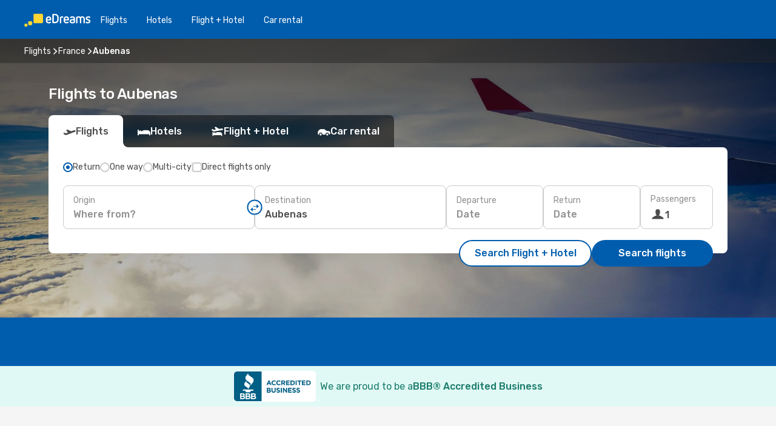

--- FILE ---
content_type: text/html;charset=utf-8
request_url: https://ca.edreams.com/flights/aubenas/OBS/
body_size: 35577
content:
<!DOCTYPE html>
<html  lang="en-CA" dir="ltr">
<head><meta charset="utf-8">
<meta name="viewport" content="width=1168">
<title>Flights to Aubenas - eDreams Canada</title>
<meta name="format-detection" content="telephone=no">
<link rel="preload" as="style" href="https://fonts.googleapis.com/css2?family=Rubik:wght@300;400;500;600;700&display=swap" onload="this.rel='stylesheet'">
<meta name="og:description" content="Exclusive offers on airline tickets and cheap flights to Aubenas with eDreams Canada.">
<meta name="og:title" content="Flights to Aubenas - eDreams Canada">
<meta name="robots" content="index, follow">
<meta name="og:image" content="https://a1.odistatic.net/images/landingpages/destinations/1920x800/destination-default_1920x800.jpg">
<meta name="og:type" content="website">
<meta name="description" content="Exclusive offers on airline tickets and cheap flights to Aubenas with eDreams Canada.">
<meta name="og:url" content="https://ca.edreams.com/flights/aubenas/OBS/" rel="og:url">
<link rel="canonical" href="https://ca.edreams.com/flights/aubenas/OBS/" data-hid="e3fa780">
<link rel="alternate" href="https://www.edreams.de/flug/aubenas/OBS/" hreflang="de">
<link rel="alternate" href="https://www.edreams.pt/voos/aubenas/OBS/" hreflang="pt">
<link rel="alternate" href="https://www.edreams.jp/flights/aubenas/OBS/" hreflang="ja-JP">
<link rel="alternate" href="https://www.edreams.fr/vol/aubenas/OBS/" hreflang="fr">
<link rel="alternate" href="https://nz.edreams.com/flights/aubenas/OBS/" hreflang="en-NZ">
<link rel="alternate" href="https://sg.edreams.com/flights/aubenas/OBS/" hreflang="en-SG">
<link rel="alternate" href="https://www.edreams.co.uk/flights/aubenas/OBS/" hreflang="en-GB">
<link rel="alternate" href="https://www.edreams.com/flights/aubenas/OBS/" hreflang="x-default">
<link rel="alternate" href="https://ca.edreams.com/vol/aubenas/OBS/" hreflang="fr-CA">
<link rel="alternate" href="https://www.edreams.net/es/vuelos/aubenas/OBS/" hreflang="es-US">
<link rel="alternate" href="https://www.edreams.net/us/flights/aubenas/OBS/" hreflang="en-US">
<link rel="alternate" href="https://www.edreams.in/flights/aubenas/OBS/" hreflang="en-IN">
<link rel="alternate" href="https://www.edreams.ch/flug/aubenas/OBS/" hreflang="de-CH">
<link rel="alternate" href="https://www.edreams.ch/vol/aubenas/OBS/" hreflang="fr-CH">
<link rel="alternate" href="https://www.edreams.ch/voli/aubenas/OBS/" hreflang="it-CH">
<link rel="alternate" href="https://za.edreams.com/flights/aubenas/OBS/" hreflang="en-ZA">
<link rel="alternate" href="https://www.edreams.co.kr/flights/aubenas/OBS/" hreflang="ko-KR">
<link rel="alternate" href="https://cl.edreams.com/vuelos/aubenas/OBS/" hreflang="es-CL">
<link rel="alternate" href="https://www.edreams.it/voli/aubenas/OBS/" hreflang="it">
<link rel="alternate" href="https://www.edreams.com.mx/vuelos/aubenas/OBS/" hreflang="es-MX">
<link rel="alternate" href="https://www.edreams.gr/flights/aubenas/OBS/" hreflang="el-GR">
<link rel="alternate" href="https://co.edreams.com/vuelos/aubenas/OBS/" hreflang="es-CO">
<link rel="alternate" href="https://www.edreams.es/vuelos/aubenas/OBS/" hreflang="es">
<link rel="alternate" href="https://www.edreams.com.ar/vuelos/aubenas/OBS/" hreflang="es-AR">
<link rel="alternate" href="https://www.edreams.com.au/flights/aubenas/OBS/" hreflang="en-AU">
<link rel="alternate" href="https://th.edreams.com/flights/aubenas/OBS/" hreflang="en-TH">
<link rel="alternate" href="https://www.edreams.pe/vuelos/aubenas/OBS/" hreflang="es-PE">
<link rel="alternate" href="https://www.edreams.ph/flights/aubenas/OBS/" hreflang="en-PH">
<link rel="alternate" href="https://ro.edreams.com/zboruri/aubenas/OBS/" hreflang="ro-RO">
<link rel="alternate" href="https://www.edreams.com.tr/ucak-bileti/aubenas/OBS/" hreflang="tr">
<link rel="alternate" href="https://nl.edreams.com/vluchten/aubenas/OBS/" hreflang="nl">
<link rel="alternate" href="https://ca.edreams.com/flights/aubenas/OBS/" hreflang="en-CA">
<link rel="icon" href="/images/onefront/bluestone/ED/favicon.ico" type="image/x-icon" data-hid="2c9d455">
<script src="https://securepubads.g.doubleclick.net/tag/js/gpt.js" async="async"></script>
<script>
                    var gptadslots = [];
                    var googletag = googletag || {cmd:[]};
                    googletag.cmd.push(function() {
                        //Adslot 1 declaration
                        gptadslots.push(googletag.defineSlot('/4121/ca_sites/edreams.ca.en/sslp_dest', [[970,90],[970,250],[728,90]], 'top')
                            .setTargeting('pos', ['top'])
                            .addService(googletag.pubads()));
                        googletag.pubads().enableSingleRequest();
                        googletag.pubads().setTargeting('arr', [ 'OBS' ]);
                        googletag.pubads().collapseEmptyDivs();
                        googletag.enableServices();
                    });
                </script>
<link rel="shortcut icon" href="/images/onefront/bluestone/ED/favicon.ico" type="image/x-icon" data-hid="9ad5b89">
<script type="text/javascript" data-hid="1a304df">
        var CONFIG_COOKIES_PURPOSE = {
            content_personalization: ["ngStorage"]
        };

        var GA_custom_dimension = {
            label: 'cmp_ad_agreement',
            purpose: 'advertising_personalization',
            vendor: 'google'
        };

        var GA_consent = {
            label: 'google_analytics_consent',
            vendor: 'c:googleana-2kgJLL8H'
        };

        var didomiStatus = null;
        var pageLanguage = 'en';

        function setDidomiListeners() {
            window.didomiEventListeners = window.didomiEventListeners || [];
            setDidomiPush();
        }

        function setDidomiPush() {
            window.didomiEventListeners.push({
                event: 'consent.changed',
                listener: function() {
                    doActionsOnConsentChanged();
                }
            });
        }

        function doActionsOnConsentChanged() {
            updateDidomiStatus();

            setGACustomDimension();

            setGAConsentInDataLayer();
        }

        function setGACustomDimension() {
            var customDimensionValue = isConsentSet() ? isVendorEnabled(GA_custom_dimension.vendor) : false;

            pushInDatalayer(GA_custom_dimension.label, customDimensionValue);
        }

        function setGAConsentInDataLayer() {
            var consentGA = isConsentSet() ? isVendorEnabled(GA_consent.vendor) : true;

            pushInDatalayer(GA_consent.label, consentGA);
        }

        function pushInDatalayer(label, value) {
            var objPush = {};
            objPush[label] = ''+value+'';

            window.dataLayer.push(objPush);
        }

        function updateDidomiStatus() {
            didomiStatus = Didomi.getUserConsentStatusForAll();
        }

        function isCookieEnabled(cookieName) {
            return (isConsentSet() && didomiStatus.purposes.enabled.indexOf(getCookieType(cookieName)) !== -1);
        }

        function isPurposeEnabled(purposeName) {
            return didomiStatus.purposes.enabled.indexOf(purposeName) !== -1;
        }

        function isVendorEnabled(vendorName) {
            return didomiStatus.vendors.enabled.indexOf(vendorName) !== -1;
        }

        function isConsentSet() {
            return didomiStatus !== null && (didomiStatus.purposes.enabled.length !== 0 || didomiStatus.purposes.disabled.length !== 0);
        }

        function getCookieType(cookieName) {
            for (var type in CONFIG_COOKIES_PURPOSE) {
                if (CONFIG_COOKIES_PURPOSE[type].indexOf(cookieName) !== -1) {
                    return type;
                }
            }
        }

        setDidomiListeners();
    </script>
<script type="text/javascript" data-hid="4a299c0">
        //Read Cookies
        var cookiesArray = [],
            cookies,
            mktTrack,
            mktportal,
            device_gtm = 'D',
            id_gtm = 'GTM-KKLQKF';

        function initReadCookies() {
            cookiesArray.push(document.cookie.match(/(device=[^;]+)/)[0]);

            mktTrack = document.cookie.match(/((mktTrack)=[^;]+)/);
            mktportal = document.cookie.match(/((mktportal)=[^;]+)/);

            mktTrack ? cookiesArray.push(mktTrack[0]) : '';
            mktportal ? cookiesArray.push(mktportal[0]) : '';

            cookies = createCookieObj(cookiesArray);

            if(cookies.device === 'tablet'){
                device_gtm = 'T';
            } else if (cookies.device === 'mobile') {
                device_gtm = 'M';
            }
        }

        function createCookieObj(c_value) {
            var obj = {},
                t_arr;

            if (c_value !== undefined) {
                for (var i = c_value.length - 1; i >= 0; i--) {
                    t_arr = c_value[i].split(/=(.+)/);
                    obj[t_arr[0]] = t_arr[1];
                }
            } else {
                obj = {
                    utmcsr: 'no_GA',
                    utmcmd: 'no_GA'
                }
            }
            return obj;
        }

        function getCookie (name) {
            const nameEQ = name + '=';
            const ca = document.cookie.split(';');
            for (let i = 0; ca.length > i; i++) {
                let c = ca[i];
                while (c.charAt(0) === ' ') { c = c.substring(1, c.length); }
                if (c.indexOf(nameEQ) === 0) { return c.substring(nameEQ.length, c.length); }
            }
            return null;
        }

        initReadCookies();
    </script>
<script type="text/javascript" data-hid="40ffd0a">
        function getParamMktportal() {
            var resultRegExp = document.location.search.match(/(MPortal|mktportal)=([^&]+)/);
            return resultRegExp !== null ? resultRegExp[2] : "";
        }

        function setCookie(name,value, days) {
            var expires = 60 * 60 * 24 * days;
            var domainName = 'ca.edreams.com';

            if (cookies.mktportal === undefined || value !== "") {
                document.cookie = name + "=" + (value || "")  + "; max-age=" + expires + "; path=/; domain=" + domainName;

                cookies.mktportal = value;
            }
        }

        setCookie("mktportal", getParamMktportal(), 30);
    </script>
<script type="text/javascript" data-hid="15f630e">
        function getCountry() {
            return 'CA';
        }

        var dataLayerConfiguration = {
            site_type: device_gtm,
            page_url : document.location.pathname + document.location.search,
            cod_lang: 'en'+'_'+getCountry(),
            page_category: 'SSLP_flight_destinations',
            sso: sessionStorage.getItem("thirdPartyTrackingData") ? sessionStorage.getItem("thirdPartyTrackingData").search('SSO_1') !== -1 : false,
            mktsession_id: getCookie('mktSession') || '',
        };

        var dataLayerABConf = {};

        if(cookies.mktportal) {
            dataLayerABConf.mktportal = cookies.mktportal;
        }

        (function prepareDataLayerConfiguration() {
            for (var property in dataLayerABConf) {
                if (dataLayerABConf.hasOwnProperty(property)) {
                    dataLayerConfiguration[property] = dataLayerABConf[property];
                }
            }
        })();

        analyticsEvent = function() {};
        window.dataLayer = window.dataLayer || [];

        dataLayer.push(dataLayerConfiguration);

        // Init custom dimensions
        setGACustomDimension();
        setGAConsentInDataLayer();
    </script>
<script type="text/javascript" data-hid="196944d">
        var tc_values = cookies.mktTrack ? cookies.mktTrack.match(/([^|]+)/g) : undefined,
        tc_obj = createCookieObj(tc_values),
        tc_device = cookies.device.substring(0,1),
        DEFAULT_UTM_SOURCE = 'google',
        DEFAULT_UTM_MEDIUM = 'cpc',
        arrival_city_code = 'OBS',
        departure_city_code = '';

        /**
         * @brief This function reads cookies and updates  value for variables tc_vars.mkt_utm.
         * @pre tc_vars object should be created before
         * @post tc_vars.mkt_utm_campaign_cookie, tc_vars.mkt_utm_source_cookie and tc_vars.mkt_utm_medium_cookie
         * are updated with the mktTrack cookie values.
         */
        function updateUtm() {
            initReadCookies();
            let tc_values = cookies.mktTrack ? cookies.mktTrack.match(/([^|]+)/g) : undefined;
            tc_obj = createCookieObj(tc_values);

            tc_vars.mkt_utm_campaign_cookie = tc_obj.utmccn || '';
            tc_vars.mkt_utm_source_cookie = tc_obj.utmcsr || '';
            tc_vars.mkt_utm_medium_cookie = tc_obj.utmcmd || '';

            (function checkAndSetGAClientId(maxCalls = 10, currentCall = 0) {
                const gaClientId = getGoogleAnalyticsClientId(getCookie('_ga'));
                if (gaClientId) {
                    window.tc_vars = window.tc_vars || {};
                    window.tc_vars.ext_ga_client_id = gaClientId;
                } else if (currentCall < maxCalls) {
                    setTimeout(() => checkAndSetGAClientId(maxCalls, currentCall + 1), 800);
                }
            })();
        }

        function getGoogleAnalyticsClientId(cookieValue) {
            if (cookieValue) {
                const parts = cookieValue.split('.');
                if (parts.length === 4) {
                    return parts[2] + '.' + parts[3];
                }
            }
            return '';
        }
    </script>
<script type="text/javascript" data-hid="bd33ae">
        //gclid is a tracking parameter used by Google to pass information to Google Analytics and Adwords
        if (tc_obj.utmgclid) {
            tc_obj.utmcsr = DEFAULT_UTM_SOURCE;
            tc_obj.utmcmd = DEFAULT_UTM_MEDIUM;
        }

        var tc_vars = {
            env_template : 'sslp',
            env_work : 'prod',
            env_market : getCountry(),
            env_language : 'en',
            env_site_type: tc_device,
            env_brand_code: 'E',
            env_brand: 'edreams',
            env_currency_code: 'CAD',
            page_category: 'sslp',
            page_url: window.location.href.split('?')[0],
            page_name: 'sslp_Flight_Destinations',
            mkt_utm_campaign_cookie: tc_obj.utmccn || '',
            mkt_utm_source_cookie: tc_obj.utmcsr || '',
            mkt_utm_medium_cookie: tc_obj.utmcmd || '',
            mkt_utm_content_cookie: tc_obj.utmcct || '',
            mkt_utm_term_cookie: tc_obj.utmctr || '',
            mkt_portal: cookies.mktportal || '',
            flight_arrival_city_code: arrival_city_code,
            flight_departure_city_code: departure_city_code,
            edo_browser_id: sessionStorage.getItem('tc_vars') ? JSON.parse(sessionStorage.getItem('tc_vars'))?.edo_browser_id : '',
        };
    </script>
<script type="text/javascript" data-hid="30ab8af">
        function reloadTMSContainer () {
            tC.container.reload({events: {page: [{},{}]}});
        }
    </script>
<script async onload="reloadTMSContainer()" src="//cdn.tagcommander.com/4250/tc_eDreamsODIGEO_79.js" data-hid="12eab05"></script>
<script type="text/javascript" data-hid="4bb012b">
        function setDidomiConfig() {
            const config = {
                app: {
                    privacyPolicyURL: 'https://ca.edreams.com/privacy-policy/',
                },
                languages: {
                    enabled: [pageLanguage],
                    default: pageLanguage
                }
            };

            window.didomiConfig = config;
        }

        window.didomiOnReady = window.didomiOnReady || [];
        window.didomiOnReady.push(didomiReady);


        function didomiReady() {
            updateDidomiStatus();

            setGACustomDimension();

            setGAConsentInDataLayer();

            updateUtm();

            loadGTM(window,document,'script','dataLayer',id_gtm);

            if (window?.dataLayer) {
                window.dataLayer[0].didomiExperimentId = window?.tc_array_events?.didomiExperimentId;
                window.dataLayer[0].didomiExperimentUserGroup = window?.tc_array_events?.didomiExperimentUserGroup;
            }
        }

        function didomiTimeout() {
            if (!didomiStatus) {
                loadGTM(window,document,'script','dataLayer',id_gtm);
                tC.event.didomiReady(window, {"didomiVendorsConsent": "fallBackConsent"});
            }
        }

        function didomiLoader() {
            setTimeout(didomiTimeout, 5000);

            didomiLoadScript('c81d422d-223b-4c8a-8b2e-099d6fa3acb9');
        }

        function didomiLoadScript(didomiApiKey) {
            window.gdprAppliesGlobally=true;
            function a(e){
                if(!window.frames[e]){
                    if(document.body&&document.body.firstChild){
                        var t=document.body;
                        var n=document.createElement("iframe");
                        n.style.display="none";
                        n.name=e;
                        n.title=e;
                        t.insertBefore(n,t.firstChild)
                    }
                    else{
                        setTimeout(function(){a(e)},5)
                    }
                }
            }
            function e(n,r,o,c,s){
                function e(e,t,n,a){
                    if(typeof n!=="function"){return}
                    if(!window[r]){
                        window[r]=[]
                    }
                    var i=false;
                    if(s){
                        i=s(e,t,n)
                    }
                    if(!i){
                        window[r].push({command:e,parameter:t,callback:n,version:a})
                    }
                }
                e.stub=true;
                function t(a){
                    if(!window[n]||window[n].stub!==true){return}
                    if(!a.data){return}
                    var i=typeof a.data==="string";
                    var e;
                    try{e=i?JSON.parse(a.data):a.data}
                    catch(t){return}
                    if(e[o]){
                        var r=e[o];
                        window[n](r.command,r.parameter,function(e,t){
                            var n={};
                            n[c]={returnValue:e,success:t,callId:r.callId};
                            a.source.postMessage(i?JSON.stringify(n):n,"*")
                        },r.version)
                    }
                }
                if("undefined"[n]!=="function"){
                    window[n]=e;
                    if(window.addEventListener){
                        window.addEventListener("message",t,false)
                    }
                    else{
                        window.attachEvent("onmessage",t)}
                }
            }
            e("__tcfapi","__tcfapiBuffer","__tcfapiCall","__tcfapiReturn");a("__tcfapiLocator");

            (function(e){
                var t=document.createElement("script");
                t.id="spcloader";
                t.type="text/javascript";
                t.async=true;
                t.src="https://sdk.privacy-center.org/"+e+"/loader.js?target="+document.location.hostname;t.charset="utf-8";
                var n=document.getElementsByTagName("script")[0];
                n.parentNode.insertBefore(t,n)
            })(didomiApiKey);
        }

        setDidomiConfig();

       didomiLoader();
    </script>
<script type="text/javascript" data-hid="7f260c0">
        domainName = 'ca.edreams.com';
        domainNameSearch = 'ca.edreams.com';
        //If an AB test is running the placeholder will be replaced by a push instruction
        //to set the ga custom dimensions with the value of MultitestCfg partitions winners:

        var countryCode = getCountry();
        var lang = 'en';
    </script>
<script type="text/javascript" data-hid="f37a6b">
        function loadGTM (w,d,s,l,i){w[l]=w[l]||[];w[l].push({'gtm.start':
        new Date().getTime(),event:'gtm.js'});var f=d.getElementsByTagName(s)[0],
        j=d.createElement(s),dl=l!='dataLayer'?'&amp;l='+l:'';j.async=true;j.src=
        '//www.googletagmanager.com/gtm.js?id='+i+dl;f.parentNode.insertBefore(j,f);
        }
    </script>
<script type="text/javascript" data-hid="777b523">
        /**
         * @desc This function is used in an intervals in order to check if the mktTrack cookie value changes, in this case
         * it performs a push into dataLayer object with the new value.
         * @post If the push is done, the interval is stoped.
         */
        function mktTrackCookieUpdate(cookie) {
            dataLayer.push({'event': 'mkttrack', 'mktTrack':cookie.match(new RegExp('mktTrack=([^;]+)'))[1]});
        }

        function doTrack() {
            var mktportal = cookies["mktportal"] === undefined ? "" : cookies["mktportal"];
            track('CA', mktportal, 'SSLP', false, mktTrackCookieUpdate);
        }

        function loadScript(src, callback) {
            var a = document.createElement('script'),
                f = document.getElementsByTagName('head')[0];

            a.async = true;
            a.type = 'text/javascript';
            a.src = src;

            if (callback !== null){
                if (a.readyState) { // IE, incl. IE9
                    a.onreadystatechange = function() {
                        if (a.readyState == "loaded" || a.readyState == "complete") {
                            a.onreadystatechange = null;
                            callback();
                        }
                    };
                } else {
                    a.onload = function() { // Other browsers
                        callback();
                    };
                }
            }

            f.appendChild(a);
        }
    </script>
<script type="text/javascript" data-hid="7ca9d41">loadScript("/marketing-channel/client/v3/marketing-channel.min.js", doTrack);</script>
<script type="application/ld+json">{"@context":"https://schema.org/","@type":"FAQPage","mainEntity":[{"@type":"Question","name":"What's the best way to search for low-cost flights to Aubenas using eDreams?","acceptedAnswer":{"@type":"Answer","text":"eDreams uses advanced technology to help you secure the best flight deals for your trip to Aubenas. We get our results from actual searches made by other travelers, giving you access to up-to-date pricing. You can easily compare different airlines to find the flight that best suits your travel needs and budget. Our goal is to make planning your trip as easy as possible!"}},{"@type":"Question","name":"How is the climate in Aubenas?","acceptedAnswer":{"@type":"Answer","text":"For a warm and sunny trip, visit Aubenas in July, August, or June. The average temperature during this time is 24.41 °C, and you can expect a daily average of 204.29 hours of sunshine.\n\nIf you prefer cooler temperatures, the ideal months for your trip are January, February, and December, when the average temperature is 2.15 °C.\n\nTo stay dry, avoid traveling to Aubenas during the rainy months of June, July, and August, which see an average of 9.75 mm of precipitation. Instead, the driest months are January, February, and March, with only 0 mm of rainfall on average."}}]}</script>
<link rel="stylesheet" href="/sslp-itinerary-frontend/static-content/_nuxt/ed.4172d313.css">
<link rel="modulepreload" as="script" crossorigin href="/sslp-itinerary-frontend/static-content/_nuxt/entry.f1efcb6c.js">
<link rel="modulepreload" as="script" crossorigin href="/sslp-itinerary-frontend/static-content/_nuxt/ed.8d84d3fd.js">
<link rel="modulepreload" as="script" crossorigin href="/sslp-itinerary-frontend/static-content/_nuxt/usePopularRoutesLinks.92175c84.js">
<link rel="modulepreload" as="script" crossorigin href="/sslp-itinerary-frontend/static-content/_nuxt/SslpHead.94e6792c.js">
<link rel="modulepreload" as="script" crossorigin href="/sslp-itinerary-frontend/static-content/_nuxt/common.239e215c.js">
<link rel="modulepreload" as="script" crossorigin href="/sslp-itinerary-frontend/static-content/_nuxt/nuxt-link.4f2b5ca9.js">
<link rel="modulepreload" as="script" crossorigin href="/sslp-itinerary-frontend/static-content/_nuxt/vue.f36acd1f.3ebbfe5e.js">
<link rel="modulepreload" as="script" crossorigin href="/sslp-itinerary-frontend/static-content/_nuxt/useFetchRouteDetails.dc03e555.js">
<link rel="modulepreload" as="script" crossorigin href="/sslp-itinerary-frontend/static-content/_nuxt/useInterlink.6d7280dd.js">
<link rel="modulepreload" as="script" crossorigin href="/sslp-itinerary-frontend/static-content/_nuxt/DestinationPageContent.7a21c2ca.js">
<link rel="modulepreload" as="script" crossorigin href="/sslp-itinerary-frontend/static-content/_nuxt/PageLayout.e2850a1a.js">
<link rel="modulepreload" as="script" crossorigin href="/sslp-itinerary-frontend/static-content/_nuxt/useSearch.a8633c01.js">
<link rel="modulepreload" as="script" crossorigin href="/sslp-itinerary-frontend/static-content/_nuxt/useAutocomplete.edc6acba.js">
<link rel="modulepreload" as="script" crossorigin href="/sslp-itinerary-frontend/static-content/_nuxt/DatePicker.4f2128c5.js">
<link rel="modulepreload" as="script" crossorigin href="/sslp-itinerary-frontend/static-content/_nuxt/PassengerRow.c4fb667d.js">
<link rel="modulepreload" as="script" crossorigin href="/sslp-itinerary-frontend/static-content/_nuxt/InfoBlocks.23921e9b.js">
<link rel="modulepreload" as="script" crossorigin href="/sslp-itinerary-frontend/static-content/_nuxt/useInfoblocks.232f7c43.js">
<link rel="modulepreload" as="script" crossorigin href="/sslp-itinerary-frontend/static-content/_nuxt/useWidgetVisibility.0bee22d7.js">
<link rel="modulepreload" as="script" crossorigin href="/sslp-itinerary-frontend/static-content/_nuxt/DealsContainer.70b0567f.js">
<link rel="modulepreload" as="script" crossorigin href="/sslp-itinerary-frontend/static-content/_nuxt/ViewMore.a0921d52.js">
<link rel="modulepreload" as="script" crossorigin href="/sslp-itinerary-frontend/static-content/_nuxt/CardPrice.edd9e697.js">
<link rel="modulepreload" as="script" crossorigin href="/sslp-itinerary-frontend/static-content/_nuxt/SeoInterlinking.16bbcb06.js">
<link rel="modulepreload" as="script" crossorigin href="/sslp-itinerary-frontend/static-content/_nuxt/useSeoInterlinkingLinks.e7d857f8.js">
<link rel="modulepreload" as="script" crossorigin href="/sslp-itinerary-frontend/static-content/_nuxt/SeoContent.147c41f3.js">
<link rel="modulepreload" as="script" crossorigin href="/sslp-itinerary-frontend/static-content/_nuxt/AutoContent.2f26e87b.js">
<link rel="modulepreload" as="script" crossorigin href="/sslp-itinerary-frontend/static-content/_nuxt/useStructuredData.74786c92.js">
<link rel="modulepreload" as="script" crossorigin href="/sslp-itinerary-frontend/static-content/_nuxt/useLastMinuteLinks.80fe4006.js">







<script type="module" src="/sslp-itinerary-frontend/static-content/_nuxt/entry.f1efcb6c.js" crossorigin></script></head>
<body  class="odf-bg-secondary fonts-loading loading"><div id="__nuxt"><!--[--><!--[--><header class="header"><div id="header-logo-url" class="header-logo"><svg><use href="/sslp-itinerary-frontend/static-content/_nuxt/logo-ED.631358a2.svg#main" xlink:href="/sslp-itinerary-frontend/static-content/_nuxt/logo-ED.631358a2.svg#main" width="100%" height="100%"></use></svg></div><div class="header-desktop-start"><div class="header-tabs odf-tabs odf-tabs-header"><!--[--><a class="header-tabs-item" href="https://ca.edreams.com/flights/">Flights</a><a class="header-tabs-item" href="https://ca.edreams.com/hotels/">Hotels</a><a class="header-tabs-item" href="https://ca.edreams.com/flight-hotel/">Flight + Hotel</a><a class="header-tabs-item" href="http://rentacar.ca.edreams.com/en/?clientId=313381" rel="nofollow">Car rental</a><!--]--></div></div><div class="header-desktop-end"><!--[--><!--]--><div class="currencySwitcher"><button type="button" class="currencySwitcher-outside"><img src="/images/onefront/flags/flags@2x.png" class="currencySwitcher-img currencySwitcher-img-CA" alt="CA"><span>EN</span><span> ($) </span></button><div class="currencySwitcher-inside"><div class="currencySwitcher-header"><span>eDreams is now available in the following countries:</span></div><div class="currencySwitcher-main"><div class="currencySwitcher-continents"><!--[--><div class="currencySwitcher-continent"><span class="currencySwitcher-continent-title">Europe</span><div class="currencySwitcher-countries"><!--[--><a href="https://www.edreams.de/flug/aubenas/OBS/" lang="de-DE" class="currencySwitcher-country"><img src="/images/onefront/flags/flags@2x.png" class="currencySwitcher-img currencySwitcher-img-DE" alt="DE"><span>Deutschland (€)</span></a><a href="https://www.edreams.pt/voos/aubenas/OBS/" lang="pt-PT" class="currencySwitcher-country"><img src="/images/onefront/flags/flags@2x.png" class="currencySwitcher-img currencySwitcher-img-PT" alt="PT"><span>Portugal (€)</span></a><a href="https://www.edreams.fr/vol/aubenas/OBS/" lang="fr-FR" class="currencySwitcher-country"><img src="/images/onefront/flags/flags@2x.png" class="currencySwitcher-img currencySwitcher-img-FR" alt="FR"><span>France (€)</span></a><a href="https://www.edreams.co.uk/flights/aubenas/OBS/" lang="en-UK" class="currencySwitcher-country"><img src="/images/onefront/flags/flags@2x.png" class="currencySwitcher-img currencySwitcher-img-UK" alt="UK"><span>United Kingdom (£)</span></a><a href="https://www.edreams.ch/flug/aubenas/OBS/" lang="de-CH" class="currencySwitcher-country"><img src="/images/onefront/flags/flags@2x.png" class="currencySwitcher-img currencySwitcher-img-CH" alt="CH"><span>Schweiz - Deutsch (CHF)</span></a><a href="https://www.edreams.ch/vol/aubenas/OBS/" lang="fr-CH" class="currencySwitcher-country"><img src="/images/onefront/flags/flags@2x.png" class="currencySwitcher-img currencySwitcher-img-CH" alt="CH"><span>Suisse - Français (CHF)</span></a><a href="https://www.edreams.ch/voli/aubenas/OBS/" lang="it-CH" class="currencySwitcher-country"><img src="/images/onefront/flags/flags@2x.png" class="currencySwitcher-img currencySwitcher-img-CH" alt="CH"><span>Svizzera - Italiano (CHF)</span></a><a href="https://www.edreams.it/voli/aubenas/OBS/" lang="it-IT" class="currencySwitcher-country"><img src="/images/onefront/flags/flags@2x.png" class="currencySwitcher-img currencySwitcher-img-IT" alt="IT"><span>Italia (€)</span></a><a href="https://www.edreams.gr/flights/aubenas/OBS/" lang="el-GR" class="currencySwitcher-country"><img src="/images/onefront/flags/flags@2x.png" class="currencySwitcher-img currencySwitcher-img-GR" alt="GR"><span>Greece (€)</span></a><a href="https://www.edreams.es/vuelos/aubenas/OBS/" lang="es-ES" class="currencySwitcher-country"><img src="/images/onefront/flags/flags@2x.png" class="currencySwitcher-img currencySwitcher-img-ES" alt="ES"><span>España (€)</span></a><a href="https://ro.edreams.com/zboruri/aubenas/OBS/" lang="ro-RO" class="currencySwitcher-country"><img src="/images/onefront/flags/flags@2x.png" class="currencySwitcher-img currencySwitcher-img-RO" alt="RO"><span>Romania (RON)</span></a><a href="https://nl.edreams.com/vluchten/aubenas/OBS/" lang="nl-NL" class="currencySwitcher-country"><img src="/images/onefront/flags/flags@2x.png" class="currencySwitcher-img currencySwitcher-img-NL" alt="NL"><span>Nederland (€)</span></a><!--]--></div></div><div class="currencySwitcher-continent"><span class="currencySwitcher-continent-title">Asia</span><div class="currencySwitcher-countries"><!--[--><a href="https://www.edreams.jp/flights/aubenas/OBS/" lang="ja-JP" class="currencySwitcher-country"><img src="/images/onefront/flags/flags@2x.png" class="currencySwitcher-img currencySwitcher-img-JP" alt="JP"><span>Japan (￥)</span></a><a href="https://sg.edreams.com/flights/aubenas/OBS/" lang="en-SG" class="currencySwitcher-country"><img src="/images/onefront/flags/flags@2x.png" class="currencySwitcher-img currencySwitcher-img-SG" alt="SG"><span>Singapore ($)</span></a><a href="https://www.edreams.in/flights/aubenas/OBS/" lang="en-IN" class="currencySwitcher-country"><img src="/images/onefront/flags/flags@2x.png" class="currencySwitcher-img currencySwitcher-img-IN" alt="IN"><span>India (₹)</span></a><a href="https://www.edreams.co.kr/flights/aubenas/OBS/" lang="ko-KR" class="currencySwitcher-country"><img src="/images/onefront/flags/flags@2x.png" class="currencySwitcher-img currencySwitcher-img-KR" alt="KR"><span>South Korea (₩)</span></a><a href="https://th.edreams.com/flights/aubenas/OBS/" lang="en-TH" class="currencySwitcher-country"><img src="/images/onefront/flags/flags@2x.png" class="currencySwitcher-img currencySwitcher-img-TH" alt="TH"><span>Thailand (THB)</span></a><a href="https://www.edreams.ph/flights/aubenas/OBS/" lang="en-PH" class="currencySwitcher-country"><img src="/images/onefront/flags/flags@2x.png" class="currencySwitcher-img currencySwitcher-img-PH" alt="PH"><span>Philippines (₱)</span></a><a href="https://www.edreams.com.tr/ucak-bileti/aubenas/OBS/" lang="tr-TR" class="currencySwitcher-country"><img src="/images/onefront/flags/flags@2x.png" class="currencySwitcher-img currencySwitcher-img-TR" alt="TR"><span>Türkiye (₺)</span></a><!--]--></div></div><div class="currencySwitcher-continent"><span class="currencySwitcher-continent-title">Oceania</span><div class="currencySwitcher-countries"><!--[--><a href="https://nz.edreams.com/flights/aubenas/OBS/" lang="en-NZ" class="currencySwitcher-country"><img src="/images/onefront/flags/flags@2x.png" class="currencySwitcher-img currencySwitcher-img-NZ" alt="NZ"><span>New Zealand ($)</span></a><a href="https://www.edreams.com.au/flights/aubenas/OBS/" lang="en-AU" class="currencySwitcher-country"><img src="/images/onefront/flags/flags@2x.png" class="currencySwitcher-img currencySwitcher-img-AU" alt="AU"><span>Australia ($)</span></a><!--]--></div></div><div class="currencySwitcher-continent"><span class="currencySwitcher-continent-title">America</span><div class="currencySwitcher-countries"><!--[--><a href="https://ca.edreams.com/vol/aubenas/OBS/" lang="fr-CA" class="currencySwitcher-country"><img src="/images/onefront/flags/flags@2x.png" class="currencySwitcher-img currencySwitcher-img-CA" alt="CA"><span>Canada ($)</span></a><a href="https://www.edreams.net/es/vuelos/aubenas/OBS/" lang="es-US" class="currencySwitcher-country"><img src="/images/onefront/flags/flags@2x.png" class="currencySwitcher-img currencySwitcher-img-US" alt="US"><span>Estados Unidos - Español ($)</span></a><a href="https://www.edreams.net/us/flights/aubenas/OBS/" lang="en-US" class="currencySwitcher-country"><img src="/images/onefront/flags/flags@2x.png" class="currencySwitcher-img currencySwitcher-img-US" alt="US"><span>United States - English ($)</span></a><a href="https://cl.edreams.com/vuelos/aubenas/OBS/" lang="es-CL" class="currencySwitcher-country"><img src="/images/onefront/flags/flags@2x.png" class="currencySwitcher-img currencySwitcher-img-CL" alt="CL"><span>Chile ($)</span></a><a href="https://www.edreams.com.mx/vuelos/aubenas/OBS/" lang="es-MX" class="currencySwitcher-country"><img src="/images/onefront/flags/flags@2x.png" class="currencySwitcher-img currencySwitcher-img-MX" alt="MX"><span>México ($)</span></a><a href="https://co.edreams.com/vuelos/aubenas/OBS/" lang="es-CO" class="currencySwitcher-country"><img src="/images/onefront/flags/flags@2x.png" class="currencySwitcher-img currencySwitcher-img-CO" alt="CO"><span>Colombia ($)</span></a><a href="https://www.edreams.com.ar/vuelos/aubenas/OBS/" lang="es-AR" class="currencySwitcher-country"><img src="/images/onefront/flags/flags@2x.png" class="currencySwitcher-img currencySwitcher-img-AR" alt="AR"><span>Argentina (US$)</span></a><a href="https://www.edreams.pe/vuelos/aubenas/OBS/" lang="es-PE" class="currencySwitcher-country"><img src="/images/onefront/flags/flags@2x.png" class="currencySwitcher-img currencySwitcher-img-PE" alt="PE"><span>Perú (S/)</span></a><!--]--></div></div><div class="currencySwitcher-continent"><span class="currencySwitcher-continent-title">Africa</span><div class="currencySwitcher-countries"><!--[--><a href="https://za.edreams.com/flights/aubenas/OBS/" lang="en-ZA" class="currencySwitcher-country"><img src="/images/onefront/flags/flags@2x.png" class="currencySwitcher-img currencySwitcher-img-ZA" alt="ZA"><span>South Africa (R)</span></a><!--]--></div></div><!--]--></div><div class="currencySwitcher-international"><span>Or you can visit our</span><a href="https://www.edreams.com/flights/aubenas/OBS/">global site</a><i aria-hidden="true"></i></div></div><div class="currencySwitcher-footer"><button type="button">Close</button></div></div></div></div></header><section class="searcher" style="background-image:linear-gradient(rgba(0, 0, 0, 0.5), rgba(0, 0, 0, 0)), url(/images/landingpages/destinations/1920x800/destination-default_1920x800.jpg);background-position-y:0%;"><div class="breadcrumb breadcrumb__dark"><ol class="breadcrumb-list" vocab="http://schema.org/" typeof="BreadcrumbList"><!--[--><li property="itemListElement" typeof="ListItem" class="breadcrumb-item"><a href="https://ca.edreams.com/flights/" property="item" typeof="WebPage"><span class="breadcrumb-content" property="name">Flights</span></a><i class="odf-icon odf-icon-s odf-icon-arrow-right" aria-hidden="true"></i><meta property="position" content="1"></li><li property="itemListElement" typeof="ListItem" class="breadcrumb-item"><a href="https://ca.edreams.com/flights/france/FR/" property="item" typeof="WebPage"><span class="breadcrumb-content" property="name">France</span></a><i class="odf-icon odf-icon-s odf-icon-arrow-right" aria-hidden="true"></i><meta property="position" content="2"></li><li property="itemListElement" typeof="ListItem" class="breadcrumb-item"><span class="is-current breadcrumb-content" property="name">Aubenas</span><!----><meta property="position" content="3"></li><!--]--></ol></div><header><!----><h1>Flights to Aubenas</h1></header><div class="searcher-body"><div><div class="searchBox"><!----><div class="searchBox-tabs"><div class="active" id="flightsTab"><i class="odf-icon-flight" aria-hidden="true"></i><span>Flights</span></div><div class="" id="hotelsTab"><i class="odf-icon-hotel" aria-hidden="true"></i><span>Hotels</span></div><div class="" id="flightsHotelTab"><i class="odf-icon-flight-hotel" aria-hidden="true"></i><span>Flight + Hotel</span></div><!----><div class="" id="carsTab"><i class="odf-icon-car" aria-hidden="true"></i><span>Car rental</span></div></div><div class="searchBox-content"><div class="searchBox-flightsTypes"><input id="return-radioButton" type="radio" checked><label class="searchBox-flightsType searchBox-flightsType-label" for="return-radioButton"><i aria-hidden="true"></i><span id="return-label">Return</span></label><input id="oneWay-radioButton" type="radio"><label class="searchBox-flightsType searchBox-flightsType-label" for="oneWay-radioButton"><i aria-hidden="true"></i><span id="oneWay-label">One way</span></label><input id="multiStop-radioButton" type="radio"><label class="searchBox-flightsType searchBox-flightsType-label" for="multiStop-radioButton"><i aria-hidden="true"></i><span id="multistop-label">Multi-city</span></label><div class="searchBox-flightsTypes-separator"></div><input id="direct-flights-checkbox" type="checkbox"><label class="searchBox-flightsType searchBox-flightsType-label searchBox-flightsType--direct" for="direct-flights-checkbox"><i class="odf-icon-tick" aria-hidden="true"></i><span>Direct flights only</span></label></div><!----><div class="searchBox-body"><div class="searchBox-rows"><div style="display:none;" class="searchBox-calendar"><div class="searchBox-calendar-window"><div class="datepicker" style="transform:translateX(0px);"><!--[--><!--]--><!--[--><!--]--></div></div><div class="searchBox-calendar-arrow-container-left"><button class="searchBox-calendar-arrow" disabled><i class="odf-icon odf-icon-arrow-left" aria-hidden="true"></i></button></div><div class="searchBox-calendar-arrow-container-right"><button class="searchBox-calendar-arrow"><i class="odf-icon odf-icon-arrow-right" aria-hidden="true"></i></button></div><div class="searchBox-close"><!----><!----><button id="done-button" class="button-primary button__fit mis-auto">Close</button></div></div><!--[--><div class="searchBox-row"><div class="searchBox-row-inputs"><div class="searchBox-row-cities searchBox-row-collapse"><div id="ORIGIN-location-0" class="searchBox-box"><!----><label>Origin</label><!--[--><input value="" placeholder="Where from?" type="text" maxlength="128" autocapitalize="off" autocorrect="off" autocomplete="off" spellcheck="false"><!----><!--]--><!----><!----></div><button class="searchBox-swapButton" type="button"><i class="searchBox-swapButton-icon" aria-hidden="true"></i></button><div id="DESTINATION-location-0" class="searchBox-box"><!----><label>Destination</label><!--[--><input value="" placeholder="Where to?" type="text" maxlength="128" autocapitalize="off" autocorrect="off" autocomplete="off" spellcheck="false"><!----><!--]--><!----><!----></div></div><div class="searchBox-row-dates searchBox-row-collapse"><div id="OUTBOUND-date-0" class="searchBox-box searchBox-box-date"><!----><label>Departure</label><span class="searchBox-box-placeholder">Date</span><!----><!----></div><div id="INBOUND-date-0" class="searchBox-box searchBox-box-date"><!----><label>Return</label><span class="searchBox-box-placeholder">Date</span><!----><!----></div></div></div><div class="searchBox-row-action"><!--[--><div id="passenger-selector" class="searchBox-box searchBox-box-passengers"><label>Passengers</label><div class="searchBox-passengers-input"><i class="odf-icon-pax" aria-hidden="true"></i><span class="searchBox-box-plain-text">1</span></div></div><!----><!--]--><!----><!----></div></div><!--]--></div><!----></div><!----><div class="searchBox-buttons"><button id="search-dp-btn">Search Flight + Hotel</button><button id="search-btn">Search flights</button><!----><!----></div></div><!----></div></div></div><div class="trustpilot-container"><div class="trustpilot"><span></span></div></div></section><div class="promo-static-banner promo-banner-id__hotel-super-sale promo-static-banner__align-center" style="--bg-image:url(&#39;/images/campaign/hotel_days/2026_1/SSLP/SSLP-banner-DESKTOP-ED-en_CA.png&#39;);"><div class="promo-static-banner-img"></div><!----></div><!----><!--[--><section class="searcher-bbb"><img src="https://ca.edreams.com/images/onefront/BBB/BBB_Seal_H.png" alt="bbb"><div class="searcher-bbb-title"><span>We are proud to be a </span><span>BBB® Accredited Business</span></div></section><!--]--><div class="advertBanner"><div id="top" style="display:none;"></div></div><!----><!--[--><!----><!----><!----><div class="charts"><!----><!----></div><section id="expert-advise" class="widgetSeoContainer"><!--[--><!--[--><!----><div id="attractions"><h2>Fly to Aubenas</h2><div><p>Aubenas is a city that attracts thousands of tourists every year. In fact, Aubenas even features in France's most popular destinations. Either if you're looking for a trip to get away from it all, or a holiday to visit a new city in Europe, Aubenas is the ideal destination to spend a few days with friends or get together with your loved ones.</p> <p>Want to book a flight to Aubenas? Our travel agency compares the prices of airline tickets offered by more than 660 airlines worldwide. Discover now the flights offered by eDreams Canada.</p> <h3>Book a cheap flight to Aubenas, France with eDreams</h3> <p>The online travel agency eDreams Canada offers you to go and visit the destination of your dreams and travel at the best price to Aubenas. Discover all that France has to offer and book your flight tickets to Aubenas now.</p> <p>Simply select your departure airport and your travel dates for Aubenas, our search engine will propose you dozens of flight offers operated by different airlines. The eDreams flight comparator will default offer you the best price to facilitate your booking process. Take advantage of our flight offers and find the best price for your trip to Aubenas!</p> <p>Then it's up to you to adjust your flight search and filter according to your desires (price range, with or without stopover, low cost or regular airline, etc...) if the price of the flight ticket is not your only criteria. Whether it's a one-way or round-trip ticket, treat yourself! You won't be disappointed with your stay with eDreams! </p></div></div><!----><!--]--><!--]--></section><section id="faq" class="accordion"><header><h2>FAQs about Aubenas flights</h2></header><!--[--><!--[--><div class="accordion-body"><!--[--><div style="" class="accordion-item"><div class="accordion-exterior"><span>What&#39;s the best way to search for low-cost flights to Aubenas using eDreams?</span></div><div class="accordion-interior"><div class="accordion-interior"><span>eDreams uses advanced technology to help you secure the best flight deals for your trip to Aubenas. We get our results from actual searches made by other travelers, giving you access to up-to-date pricing. You can easily compare different airlines to find the flight that best suits your travel needs and budget. Our goal is to make planning your trip as easy as possible!</span></div></div></div><div style="" class="accordion-item"><div class="accordion-exterior"><span>How is the climate in Aubenas?</span></div><div class="accordion-interior"><div class="accordion-interior"><!--[--><div>For a warm and sunny trip, visit Aubenas in July, August, or June. The average temperature during this time is 24.41 °C, and you can expect a daily average of 204.29 hours of sunshine.

If you prefer cooler temperatures, the ideal months for your trip are January, February, and December, when the average temperature is 2.15 °C.

To stay dry, avoid traveling to Aubenas during the rainy months of June, July, and August, which see an average of 9.75 mm of precipitation. Instead, the driest months are January, February, and March, with only 0 mm of rainfall on average.</div><!--]--></div></div></div><!--]--></div><!--]--><!----><!--]--></section><section class="seoInterlinking"><header id="interlinking"><p class="seoInterlinking__title">Plan your trip</p></header><div class="seoInterlinking-tabs"><!--[--><span class="active">Popular Cities</span><span class="">Alternate routes</span><!--]--></div><!--[--><ul style=""><!--[--><li><a href="https://ca.edreams.com/flights/valence/VAF/">Flights to Valence</a></li><li><a href="https://ca.edreams.com/flights/le-puy/LPY/">Flights to Le Puy</a></li><li><a href="https://ca.edreams.com/flights/mende/MEN/">Flights to Mende</a></li><li><a href="https://ca.edreams.com/flights/avignon/AVN/">Flights to Avignon</a></li><li><a href="https://ca.edreams.com/flights/nimes/FNI/">Flights to Nimes</a></li><li><a href="https://ca.edreams.com/flights/saint-etienne/EBU/">Flights to Saint Etienne</a></li><li><a href="https://ca.edreams.com/flights/montpellier/MPL/">Flights to Montpellier</a></li><li><a href="https://ca.edreams.com/flights/grenoble/GNB/">Flights to Grenoble</a></li><li><a href="https://ca.edreams.com/flights/gap/GAT/">Flights to Gap</a></li><li><a href="https://ca.edreams.com/flights/lyon/LYS/">Flights to Lyon</a></li><li><a href="https://ca.edreams.com/flights/rodez/RDZ/">Flights to Rodez</a></li><li><a href="https://ca.edreams.com/flights/aix-en-provence/QXB/">Flights to Aix-En-Provence</a></li><li><a href="https://ca.edreams.com/flights/aurillac/AUR/">Flights to Aurillac</a></li><li><a href="https://ca.edreams.com/flights/roanne/RNE/">Flights to Roanne</a></li><li><a href="https://ca.edreams.com/flights/chambery-aix-les-bains/CMF/">Flights to Chambery - Aix-les-Bains</a></li><li><a href="https://ca.edreams.com/flights/clermont-ferrand/CFE/">Flights to Clermont-Ferrand</a></li><li><a href="https://ca.edreams.com/flights/marseille/MRS/">Flights to Marseille</a></li><li><a href="https://ca.edreams.com/flights/beziers/BZR/">Flights to Beziers</a></li><li><a href="https://ca.edreams.com/flights/mont-dauphin/SCP/">Flights to Mont Dauphin</a></li><li><a href="https://ca.edreams.com/flights/barcelonnette/BAE/">Flights to Barcelonnette</a></li><li><a href="https://ca.edreams.com/flights/vichy/VHY/">Flights to Vichy</a></li><li><a href="https://ca.edreams.com/flights/meribel/MFX/">Flights to Meribel</a></li><li><a href="https://ca.edreams.com/flights/le-castellet/CTT/">Flights to Le Castellet</a></li><li><a href="https://ca.edreams.com/flights/albi/LBI/">Flights to Albi</a></li><!--]--></ul><ul style="display:none;"><!--[--><li><a href="https://ca.edreams.com/hotels/city/fr/aubenas/">Hotels in Aubenas</a></li><!--]--></ul><!--]--></section><!----><!--]--><footer class="page-footer"><div class="footer-legal"><svg class="footer-legal-logo"><use href="/sslp-itinerary-frontend/static-content/_nuxt/logo-ED.631358a2.svg#main" xlink:href="/sslp-itinerary-frontend/static-content/_nuxt/logo-ED.631358a2.svg#main" width="100%" height="100%"></use></svg><div class="footer-legal-links"><a class="legal-link" href="https://ca.edreams.com/terms-and-conditions/" target="_blank" rel="nofollow">General terms and conditions</a><a class="legal-link" href="https://ca.edreams.com/cookie-policy/" target="_blank" rel="nofollow">Cookies policy</a><a class="legal-link" href="https://ca.edreams.com/privacy-policy/" target="_blank" rel="nofollow">Privacy policy</a><!----></div><span>© 1999-2026 eDreams. All rights reserved. Vacaciones eDreams, S.L. (Sociedad Unipersonal). Registered address (not open to the public): Calle de Manzanares, nº 4, Planta 1º, Oficina 108, 28005, Madrid, Spain. VAT Number ESB-61965778. Registered with the Registro Mercantil de Madrid, Tomo 36897, Folio 121, Hoja M-660117. Licensed Travel Agency CICMA 3682 and IATA-accredited agent. Customer care: use our <a href="https://ca.edreams.com/customer-care/"><u>Help Center</u></a>. To contact us about your booking, you can do so immediately via our <a href="https://ca.edreams.com/travel/support-area/" target="_blank">help centre</a>.</span><div class="footer-legal-icons"><div class="footer-legal-icon-iata"></div><div class="footer-legal-icon-secure"></div></div></div></footer><div id="teleports"></div><!-- This page was rendered at 2026-01-15T16:54:54.660Z --><!--]--><!--]--></div><script type="application/json" id="__NUXT_DATA__" data-ssr="true">[["Reactive",1],{"data":2,"state":944,"_errors":1402,"serverRendered":80},{"$H4CJSWSG7G":3,"$ndu7nZqKwc":14,"seoCrossLinking":16,"page-content":210,"seoInterlinkingFlightsDestinationToCountry":807,"popularRoutesDestination":808,"seoInterlinkingCity":809,"alternRoutesCity":930,"$FwQMSNhf4c":935,"$fVT2ThPhW0":939,"$uyVOezENCz":941},{"code":4,"brand":5,"desktopUrl":6,"currency":7,"defaultLocale":11,"defaultCountry":4,"locales":12,"url":6},"CA","ED","ca.edreams.com",{"code":8,"unicodeCurrenciesSymbol":9,"htmlCurrencySymbol":10},"CAD","CA$","C&#36;","fr_CA",[11,13],"en_CA",{"apiKey":15},"c81d422d-223b-4c8a-8b2e-099d6fa3acb9",[17,28,35,45,52,62,67,73,77,82,90,93,99,104,107,113,120,129,134,138,143,150,155,159,164,169,174,180,186,194,203],{"urlText":18,"url":19,"currencySymbol":20,"country":21,"countryCode":22,"currencyCode":23,"languageCode":24,"hasSeveralLanguages":25,"languageName":26,"continent":27},"Flüge nach Aubenas","https://www.edreams.de/flug/aubenas/OBS/","€","Deutschland","DE","EUR","de",false,"Deutsch","Europe",{"urlText":29,"url":30,"currencySymbol":20,"country":31,"countryCode":32,"currencyCode":23,"languageCode":33,"hasSeveralLanguages":25,"languageName":34,"continent":27},"Voos para Aubenas","https://www.edreams.pt/voos/aubenas/OBS/","Portugal","PT","pt","português",{"urlText":36,"url":37,"currencySymbol":38,"country":39,"countryCode":40,"currencyCode":41,"languageCode":42,"hasSeveralLanguages":25,"languageName":43,"continent":44},"Aubenas 行きの航空券","https://www.edreams.jp/flights/aubenas/OBS/","￥","Japan","JP","JPY","ja","日本語","Asia",{"urlText":46,"url":47,"currencySymbol":20,"country":48,"countryCode":49,"currencyCode":23,"languageCode":50,"hasSeveralLanguages":25,"languageName":51,"continent":27},"Vols vers Aubenas","https://www.edreams.fr/vol/aubenas/OBS/","France","FR","fr","français",{"urlText":53,"url":54,"currencySymbol":55,"country":56,"countryCode":57,"currencyCode":58,"languageCode":59,"hasSeveralLanguages":25,"languageName":60,"continent":61},"Flights to Aubenas","https://nz.edreams.com/flights/aubenas/OBS/","$","New Zealand","NZ","NZD","en","English","Oceania",{"urlText":53,"url":63,"currencySymbol":55,"country":64,"countryCode":65,"currencyCode":66,"languageCode":59,"hasSeveralLanguages":25,"languageName":60,"continent":44},"https://sg.edreams.com/flights/aubenas/OBS/","Singapore","SG","SGD",{"urlText":53,"url":68,"currencySymbol":69,"country":70,"countryCode":71,"currencyCode":72,"languageCode":59,"hasSeveralLanguages":25,"languageName":60,"continent":27},"https://www.edreams.co.uk/flights/aubenas/OBS/","£","United Kingdom","UK","GBP",{"urlText":53,"url":74,"currencySymbol":20,"country":75,"countryCode":76,"currencyCode":23,"languageCode":59,"hasSeveralLanguages":25,"languageName":60,"continent":75},"https://www.edreams.com/flights/aubenas/OBS/","International","GB",{"urlText":46,"url":78,"currencySymbol":55,"country":79,"countryCode":4,"currencyCode":8,"languageCode":50,"hasSeveralLanguages":80,"languageName":51,"continent":81},"https://ca.edreams.com/vol/aubenas/OBS/","Canada",true,"America",{"urlText":83,"url":84,"currencySymbol":55,"country":85,"countryCode":86,"currencyCode":87,"languageCode":88,"hasSeveralLanguages":80,"languageName":89,"continent":81},"Vuelos a Aubenas","https://www.edreams.net/es/vuelos/aubenas/OBS/","Estados Unidos","US","USD","es","español",{"urlText":53,"url":91,"currencySymbol":55,"country":92,"countryCode":86,"currencyCode":87,"languageCode":59,"hasSeveralLanguages":80,"languageName":60,"continent":81},"https://www.edreams.net/us/flights/aubenas/OBS/","United States",{"urlText":53,"url":94,"currencySymbol":95,"country":96,"countryCode":97,"currencyCode":98,"languageCode":59,"hasSeveralLanguages":25,"languageName":60,"continent":44},"https://www.edreams.in/flights/aubenas/OBS/","₹","India","IN","INR",{"urlText":18,"url":100,"currencySymbol":101,"country":102,"countryCode":103,"currencyCode":101,"languageCode":24,"hasSeveralLanguages":80,"languageName":26,"continent":27},"https://www.edreams.ch/flug/aubenas/OBS/","CHF","Schweiz","CH",{"urlText":46,"url":105,"currencySymbol":101,"country":106,"countryCode":103,"currencyCode":101,"languageCode":50,"hasSeveralLanguages":80,"languageName":51,"continent":27},"https://www.edreams.ch/vol/aubenas/OBS/","Suisse",{"urlText":108,"url":109,"currencySymbol":101,"country":110,"countryCode":103,"currencyCode":101,"languageCode":111,"hasSeveralLanguages":80,"languageName":112,"continent":27},"Voli  Aubenas","https://www.edreams.ch/voli/aubenas/OBS/","Svizzera","it","italiano",{"urlText":53,"url":114,"currencySymbol":115,"country":116,"countryCode":117,"currencyCode":118,"languageCode":59,"hasSeveralLanguages":25,"languageName":60,"continent":119},"https://za.edreams.com/flights/aubenas/OBS/","R","South Africa","ZA","ZAR","Africa",{"urlText":121,"url":122,"currencySymbol":123,"country":124,"countryCode":125,"currencyCode":126,"languageCode":127,"hasSeveralLanguages":80,"languageName":128,"continent":44},"Aubenas 항공권","https://www.edreams.co.kr/flights/aubenas/OBS/","₩","South Korea","KR","KRW","ko","한국어",{"urlText":83,"url":130,"currencySymbol":55,"country":131,"countryCode":132,"currencyCode":133,"languageCode":88,"hasSeveralLanguages":25,"languageName":89,"continent":81},"https://cl.edreams.com/vuelos/aubenas/OBS/","Chile","CL","CLP",{"urlText":108,"url":135,"currencySymbol":20,"country":136,"countryCode":137,"currencyCode":23,"languageCode":111,"hasSeveralLanguages":25,"languageName":112,"continent":27},"https://www.edreams.it/voli/aubenas/OBS/","Italia","IT",{"urlText":83,"url":139,"currencySymbol":55,"country":140,"countryCode":141,"currencyCode":142,"languageCode":88,"hasSeveralLanguages":25,"languageName":89,"continent":81},"https://www.edreams.com.mx/vuelos/aubenas/OBS/","México","MX","MXN",{"urlText":144,"url":145,"currencySymbol":20,"country":146,"countryCode":147,"currencyCode":23,"languageCode":148,"hasSeveralLanguages":25,"languageName":149,"continent":27},"Πτήσεις προς Aubenas","https://www.edreams.gr/flights/aubenas/OBS/","Greece","GR","el","Ελληνικά",{"urlText":83,"url":151,"currencySymbol":55,"country":152,"countryCode":153,"currencyCode":154,"languageCode":88,"hasSeveralLanguages":25,"languageName":89,"continent":81},"https://co.edreams.com/vuelos/aubenas/OBS/","Colombia","CO","COP",{"urlText":83,"url":156,"currencySymbol":20,"country":157,"countryCode":158,"currencyCode":23,"languageCode":88,"hasSeveralLanguages":80,"languageName":89,"continent":27},"https://www.edreams.es/vuelos/aubenas/OBS/","España","ES",{"urlText":83,"url":160,"currencySymbol":161,"country":162,"countryCode":163,"currencyCode":87,"languageCode":88,"hasSeveralLanguages":25,"languageName":89,"continent":81},"https://www.edreams.com.ar/vuelos/aubenas/OBS/","US$","Argentina","AR",{"urlText":53,"url":165,"currencySymbol":55,"country":166,"countryCode":167,"currencyCode":168,"languageCode":59,"hasSeveralLanguages":25,"languageName":60,"continent":61},"https://www.edreams.com.au/flights/aubenas/OBS/","Australia","AU","AUD",{"urlText":53,"url":170,"currencySymbol":171,"country":172,"countryCode":173,"currencyCode":171,"languageCode":59,"hasSeveralLanguages":25,"languageName":60,"continent":44},"https://th.edreams.com/flights/aubenas/OBS/","THB","Thailand","TH",{"urlText":83,"url":175,"currencySymbol":176,"country":177,"countryCode":178,"currencyCode":179,"languageCode":88,"hasSeveralLanguages":25,"languageName":89,"continent":81},"https://www.edreams.pe/vuelos/aubenas/OBS/","S/","Perú","PE","PEN",{"urlText":53,"url":181,"currencySymbol":182,"country":183,"countryCode":184,"currencyCode":185,"languageCode":59,"hasSeveralLanguages":25,"languageName":60,"continent":44},"https://www.edreams.ph/flights/aubenas/OBS/","₱","Philippines","PH","PHP",{"urlText":187,"url":188,"currencySymbol":189,"country":190,"countryCode":191,"currencyCode":189,"languageCode":192,"hasSeveralLanguages":25,"languageName":193,"continent":27},"Zboruri către Aubenas","https://ro.edreams.com/zboruri/aubenas/OBS/","RON","Romania","RO","ro","română",{"urlText":195,"url":196,"currencySymbol":197,"country":198,"countryCode":199,"currencyCode":200,"languageCode":201,"hasSeveralLanguages":25,"languageName":202,"continent":44},"Uçuşları Aubenas","https://www.edreams.com.tr/ucak-bileti/aubenas/OBS/","₺","Türkiye","TR","TRY","tr","Türkçe",{"urlText":204,"url":205,"currencySymbol":20,"country":206,"countryCode":207,"currencyCode":23,"languageCode":208,"hasSeveralLanguages":25,"languageName":209,"continent":27},"Vluchten naar Aubenas","https://nl.edreams.com/vluchten/aubenas/OBS/","Nederland","NL","nl","Nederlands",{"images":211,"metas":218,"headings":243,"crossLinks":273,"pageData":396,"parameters":792},{"sslpFlightsAirlineMobileBackground":212,"sslpFlightsAirlineBackground":212,"sslpFlightsDestinationLarge":213,"sslpFlightsDestinationMobileBackground":214,"sslpFlightsDestinationSmall":215,"sslpFlightsDestinationBackground":214,"sslpFlightsDestinationMedium":216,"sslpFlightsDestinationMini":217},"/images/landingpages/destinations/1920x800/destination-default_1920x800.jpg","/images/landingpages/destinations/1080x810/destination-default_1080x810.jpg","/images/landingpages/destinations/1080x450/destination-default_1080x450.jpg","/images/landingpages/vacation/640x480/destination-default_640x480.jpg","/images/landingpages/vacation/750x563/destination-default_750x563.jpg","/images/onefront/bybrand/ED-BS/country-popular-default.png",[219,222,225,227,230,233,236,239,241],{"key":220,"value":221},"og:description","Exclusive offers on airline tickets and cheap flights to {var.destinationName} with eDreams Canada.",{"key":223,"value":224},"og:title","Flights to {var.destinationName} - eDreams Canada",{"key":226,"value":224},"title",{"key":228,"value":229},"robots","index, follow",{"key":231,"value":232},"canonical",null,{"key":234,"value":235},"og:image","https://a1.odistatic.net/images/landingpages/destinations/1920x800/destination-default_1920x800.jpg",{"key":237,"value":238},"og:type","website",{"key":240,"value":221},"description",{"key":242,"value":232},"og:url",{"name":244,"title":245,"content":232,"headings":246},"mainHeading","Flights to {var.destinationName}",[247,267,270],{"name":248,"title":232,"content":232,"headings":249},"travelTo",[250,253,256,261,264],{"name":251,"title":232,"content":232,"headings":252},"thingsToDo",[],{"name":254,"title":232,"content":232,"headings":255},"highlightsMonth",[],{"name":257,"title":258,"content":259,"headings":260},"attractions","Fly to {var.destinationName}","\u003Cp>{var.destinationName} is a city that attracts thousands of tourists every year. In fact, {var.destinationName} even features in {var.countryName}'s most popular destinations. Either if you're looking for a trip to get away from it all, or a holiday to visit a new city in {var.continentName}, {var.destinationName} is the ideal destination to spend a few days with friends or get together with your loved ones.\u003C/p> \u003Cp>Want to book a flight to {var.destinationName}? Our travel agency compares the prices of airline tickets offered by more than 660 airlines worldwide. Discover now the flights offered by eDreams Canada.\u003C/p> \u003Ch3>Book a cheap flight to {var.destinationName}, {var.countryName} with eDreams\u003C/h3> \u003Cp>The online travel agency eDreams Canada offers you to go and visit the destination of your dreams and travel at the best price to {var.destinationName}. Discover all that {var.countryName} has to offer and book your flight tickets to {var.destinationName} now.\u003C/p> \u003Cp>Simply select your departure airport and your travel dates for {var.destinationName}, our search engine will propose you dozens of flight offers operated by different airlines. The eDreams flight comparator will default offer you the best price to facilitate your booking process. Take advantage of our flight offers and find the best price for your trip to {var.destinationName}!\u003C/p> \u003Cp>Then it's up to you to adjust your flight search and filter according to your desires (price range, with or without stopover, low cost or regular airline, etc...) if the price of the flight ticket is not your only criteria. Whether it's a one-way or round-trip ticket, treat yourself! You won't be disappointed with your stay with eDreams! \u003C/p>",[],{"name":262,"title":232,"content":232,"headings":263},"destinationPlan",[],{"name":265,"title":232,"content":232,"headings":266},"airports",[],{"name":268,"title":232,"content":232,"headings":269},"lastMinuteFlights",[],{"name":271,"title":232,"content":232,"headings":272},"blogPosts",[],[274,278,282,286,290,294,298,302,305,308,312,316,320,324,328,332,336,340,344,348,352,356,360,364,368,372,376,380,384,388,392],{"url":19,"country":275,"currency":276,"locale":277,"continent":27,"multilocale":25},{"code":22,"name":21},{"code":23,"htmlCurrencySymbol":20,"unicodeCurrenciesSymbol":20},"de_DE",{"url":30,"country":279,"currency":280,"locale":281,"continent":27,"multilocale":25},{"code":32,"name":31},{"code":23,"htmlCurrencySymbol":20,"unicodeCurrenciesSymbol":20},"pt_PT",{"url":37,"country":283,"currency":284,"locale":285,"continent":44,"multilocale":25},{"code":40,"name":39},{"code":41,"htmlCurrencySymbol":38,"unicodeCurrenciesSymbol":38},"ja_JP",{"url":47,"country":287,"currency":288,"locale":289,"continent":27,"multilocale":25},{"code":49,"name":48},{"code":23,"htmlCurrencySymbol":20,"unicodeCurrenciesSymbol":20},"fr_FR",{"url":54,"country":291,"currency":292,"locale":293,"continent":61,"multilocale":25},{"code":57,"name":56},{"code":58,"htmlCurrencySymbol":55,"unicodeCurrenciesSymbol":55},"en_NZ",{"url":63,"country":295,"currency":296,"locale":297,"continent":44,"multilocale":25},{"code":65,"name":64},{"code":66,"htmlCurrencySymbol":55,"unicodeCurrenciesSymbol":55},"en_SG",{"url":68,"country":299,"currency":300,"locale":301,"continent":27,"multilocale":25},{"code":71,"name":70},{"code":72,"htmlCurrencySymbol":69,"unicodeCurrenciesSymbol":69},"en_UK",{"url":74,"country":303,"currency":304,"locale":59,"continent":232,"multilocale":232},{"code":232,"name":232},{"code":23,"htmlCurrencySymbol":20,"unicodeCurrenciesSymbol":20},{"url":78,"country":306,"currency":307,"locale":11,"continent":81,"multilocale":25},{"code":4,"name":79},{"code":8,"htmlCurrencySymbol":55,"unicodeCurrenciesSymbol":55},{"url":84,"country":309,"currency":310,"locale":311,"continent":81,"multilocale":80},{"code":86,"name":85},{"code":87,"htmlCurrencySymbol":55,"unicodeCurrenciesSymbol":55},"es_US",{"url":91,"country":313,"currency":314,"locale":315,"continent":81,"multilocale":80},{"code":86,"name":92},{"code":87,"htmlCurrencySymbol":55,"unicodeCurrenciesSymbol":55},"en_US",{"url":94,"country":317,"currency":318,"locale":319,"continent":44,"multilocale":25},{"code":97,"name":96},{"code":98,"htmlCurrencySymbol":95,"unicodeCurrenciesSymbol":95},"en_IN",{"url":100,"country":321,"currency":322,"locale":323,"continent":27,"multilocale":80},{"code":103,"name":102},{"code":101,"htmlCurrencySymbol":101,"unicodeCurrenciesSymbol":101},"de_CH",{"url":105,"country":325,"currency":326,"locale":327,"continent":27,"multilocale":80},{"code":103,"name":106},{"code":101,"htmlCurrencySymbol":101,"unicodeCurrenciesSymbol":101},"fr_CH",{"url":109,"country":329,"currency":330,"locale":331,"continent":27,"multilocale":80},{"code":103,"name":110},{"code":101,"htmlCurrencySymbol":101,"unicodeCurrenciesSymbol":101},"it_CH",{"url":114,"country":333,"currency":334,"locale":335,"continent":119,"multilocale":25},{"code":117,"name":116},{"code":118,"htmlCurrencySymbol":115,"unicodeCurrenciesSymbol":115},"en_ZA",{"url":122,"country":337,"currency":338,"locale":339,"continent":44,"multilocale":25},{"code":125,"name":124},{"code":126,"htmlCurrencySymbol":123,"unicodeCurrenciesSymbol":123},"ko_KR",{"url":130,"country":341,"currency":342,"locale":343,"continent":81,"multilocale":25},{"code":132,"name":131},{"code":133,"htmlCurrencySymbol":55,"unicodeCurrenciesSymbol":55},"es_CL",{"url":135,"country":345,"currency":346,"locale":347,"continent":27,"multilocale":25},{"code":137,"name":136},{"code":23,"htmlCurrencySymbol":20,"unicodeCurrenciesSymbol":20},"it_IT",{"url":139,"country":349,"currency":350,"locale":351,"continent":81,"multilocale":25},{"code":141,"name":140},{"code":142,"htmlCurrencySymbol":55,"unicodeCurrenciesSymbol":55},"es_MX",{"url":145,"country":353,"currency":354,"locale":355,"continent":27,"multilocale":25},{"code":147,"name":146},{"code":23,"htmlCurrencySymbol":20,"unicodeCurrenciesSymbol":20},"el_GR",{"url":151,"country":357,"currency":358,"locale":359,"continent":81,"multilocale":25},{"code":153,"name":152},{"code":154,"htmlCurrencySymbol":55,"unicodeCurrenciesSymbol":55},"es_CO",{"url":156,"country":361,"currency":362,"locale":363,"continent":27,"multilocale":25},{"code":158,"name":157},{"code":23,"htmlCurrencySymbol":20,"unicodeCurrenciesSymbol":20},"es_ES",{"url":160,"country":365,"currency":366,"locale":367,"continent":81,"multilocale":25},{"code":163,"name":162},{"code":87,"htmlCurrencySymbol":161,"unicodeCurrenciesSymbol":161},"es_AR",{"url":165,"country":369,"currency":370,"locale":371,"continent":61,"multilocale":25},{"code":167,"name":166},{"code":168,"htmlCurrencySymbol":55,"unicodeCurrenciesSymbol":55},"en_AU",{"url":170,"country":373,"currency":374,"locale":375,"continent":44,"multilocale":25},{"code":173,"name":172},{"code":171,"htmlCurrencySymbol":171,"unicodeCurrenciesSymbol":171},"en_TH",{"url":175,"country":377,"currency":378,"locale":379,"continent":81,"multilocale":25},{"code":178,"name":177},{"code":179,"htmlCurrencySymbol":176,"unicodeCurrenciesSymbol":176},"es_PE",{"url":181,"country":381,"currency":382,"locale":383,"continent":44,"multilocale":25},{"code":184,"name":183},{"code":185,"htmlCurrencySymbol":182,"unicodeCurrenciesSymbol":182},"en_PH",{"url":188,"country":385,"currency":386,"locale":387,"continent":27,"multilocale":25},{"code":191,"name":190},{"code":189,"htmlCurrencySymbol":189,"unicodeCurrenciesSymbol":189},"ro_RO",{"url":196,"country":389,"currency":390,"locale":391,"continent":44,"multilocale":25},{"code":199,"name":198},{"code":200,"htmlCurrencySymbol":197,"unicodeCurrenciesSymbol":197},"tr_TR",{"url":205,"country":393,"currency":394,"locale":395,"continent":27,"multilocale":25},{"code":207,"name":206},{"code":23,"htmlCurrencySymbol":20,"unicodeCurrenciesSymbol":20},"nl_NL",{"country":48,"website":397,"city":415,"autoContent":478,"appName":543,"destination":421,"pageTemplate":544,"pageTemplateName":545,"benefitBox":546,"contentVars":550,"infoblock":554,"airports":560,"environment":565,"popularRoutes":566,"lastMinuteDeals":575,"footerLegal":583,"footerAward":587,"generatedDate":591,"applicationPage":592,"header":593,"page":597,"resourcesFolder":788,"searchBox":789},{"code":4,"brand":5,"agentId":398,"desktopUrl":6,"mobileUrl":399,"tabletUrl":400,"currency":401,"defaultCollectionCurrency":403,"defaultLocale":11,"defaultCountry":4,"marketingLegalEntity":404,"locales":405,"defaultMarketingPortals":406},56353,"m.ca.edreams.com","tablet.ca.edreams.com",{"code":8,"unicodeCurrenciesSymbol":402,"htmlCurrencySymbol":10},"C$",{"code":8,"unicodeCurrenciesSymbol":402,"htmlCurrencySymbol":10},"EVED",[13],{"fr_ca":407,"en_ca":411},{"id":408,"code":409,"description":410,"active":80,"metasearch":25,"affiliate":232},"425","EDR_CA_FR","eDreams site Canada Frances",{"id":412,"code":413,"description":414,"active":80,"metasearch":25,"affiliate":232},"426","EDR_CA_EN","eDreams site Canada Ingles",{"geoNodeId":416,"geoNodeTypeId":417,"geoNodeTypeDescription":418,"name":419,"coordinates":428,"timeZone":431,"cityId":432,"iataCode":433,"country":434,"priority":459,"regions":232,"accommodationType":477},7209,2,"City",{"texts":420},{"":421,"ar":422,"zh_TW":423,"ko_KR":424,"zh_CN":425,"ja_JP":426,"ca":427},"Aubenas","أوبيناس","奧伯納","오브나스","奥伯纳","オーブナ","Aubenàs",{"latitude":429,"longitude":430},44.619276,4.388553,"Europe/Paris","7864","OBS",{"type":435,"geoNodeId":436,"geoNodeTypeId":437,"geoNodeTypeDescription":435,"name":438,"coordinates":458,"timeZone":232,"countryCode":49,"countryCode3Letters":460,"numCountryCode":461,"continent":462,"phonePrefix":476},"Country",11250,4,{"texts":439},{"":48,"de_AT":440,"de":440,"pt":441,"it_CH":442,"ro_RO":443,"en_TH":48,"pt_BR":441,"es_US":442,"en_PH":48,"ar_SA":444,"en_PL":48,"en_DE":48,"es_MX":442,"en_HK":48,"es_ES":442,"nl_NL":445,"en_DK":48,"is_IS":446,"es_VE":442,"sv_SE":447,"es_AR":442,"da_DK":448,"en":48,"it":442,"es":442,"ar":444,"en_ID":48,"ko_KR":449,"fr_MA":48,"en_US":48,"en_AE":48,"en_IN":48,"en_EG":48,"no_NO":447,"en_ZA":48,"ru_RU":450,"el_GR":451,"it_IT":442,"en_IT":48,"pl_PL":452,"en_ES":48,"tr_TR":453,"en_AU":48,"fr":48,"fr_FR":48,"ja_JP":454,"de_DE":440,"ar_QA":444,"zh_TW":455,"de_CH":440,"en_NO":48,"es_CO":442,"en_FI":48,"es_CL":442,"ca":441,"en_NZ":48,"en_FR":48,"es_PE":442,"fr_CA":48,"en_SG":48,"fr_CH":48,"en_SE":48,"fi_FI":456,"en_GB":48,"en_CA":48,"zh_CN":457,"ar_AE":444,"pt_PT":441},"Frankreich","França","Francia","Franța","فرنسا","Frankrijk","Frakkland","Frankrike","Frankrig","프랑스","Франция","Γαλλία","Francja","Fransa","フランス","法國","Ranska","法国",{"latitude":459,"longitude":459},0,"FRA",250,{"type":463,"geoNodeId":464,"geoNodeTypeId":465,"geoNodeTypeDescription":463,"name":466,"coordinates":474,"timeZone":232,"continentId":475},"Continent",11001,5,{"texts":467},{"de":468,"no":468,"ru":469,"fi":470,"sv":468,"pt":468,"el":471,"en":27,"it":468,"fr":27,"es":468,"ja":472,"da":468,"tr":473,"nl":468},"Europa","Европа","Eurooppa","Ευρώπη","ヨーロッパ","Avrupa",{"latitude":459,"longitude":459},1,"+33","GEOGRAPHIC",{"display":80,"generationDate":479,"generationTime":480,"generatedAt":481,"questionAnswerVarReplacements":482,"validQuestionAnswers":495,"widgetConfiguration":496,"cmsCategory":507,"cmsKey":542},"2026-01-09T00:12:03.880039",451,1767913923880,{"hotestMonth1":483,"hotestMonth2":484,"averagePrecipitationHigh":485,"rainMonth1":486,"averageHotTemperature":487,"BasicCms":80,"hotestMonth3":486,"rainMonth2":483,"rainMonth3":484,"SunHoursMonth1":483,"SunHoursMonth2":484,"averagePrecipitationLow":488,"SunHoursMonth3":486,"dryMonth1":489,"dryMonth2":490,"dryMonth3":491,"coldestMonth2":490,"coldestMonth3":492,"averageColdTemperature":493,"coldestMonth1":489,"averagesunHours":494},"July","August","9.75 mm","June","24.41 °C","0 mm","January","February","March","December","2.15 °C",204.29,{"BasicCmsAutoContent":80,"MonthlyWeatherAutoContent":80},[497,516],{"presentationOrder":475,"questionAnswerType":498,"mandatoryFields":499,"showQuestionIf":498,"template":501,"blocks":502},"BasicCmsAutoContent",[500],"BasicCms","simpleDefault",[503],{"template":501,"question":504,"answers":508,"presentationOrder":475},{"type":498,"name":505,"presentationOrder":459,"fieldsNeeded":506,"cmsCategory":507,"cmsKey":505},"LowestPrice_Question",[],"sslp.autocontent",[509,513],{"type":510,"name":511,"presentationOrder":475,"fieldsNeeded":512,"cmsCategory":507,"cmsKey":511},"","LowestPrice_Answer",[],{"type":510,"name":514,"presentationOrder":417,"fieldsNeeded":515,"cmsCategory":507,"cmsKey":514},"AlternativeLowestPrice_Answer",[],{"presentationOrder":517,"questionAnswerType":518,"mandatoryFields":519,"showQuestionIf":518,"template":530,"blocks":531},12,"MonthlyWeatherAutoContent",[520,521,522,523,524,525,526,527,528,529],"hotestMonth1","SunHoursMonth1","coldestMonth1","rainMonth1","dryMonth1","averageHotTemperature","averageColdTemperature","averagePrecipitationHigh","averagePrecipitationLow","averagesunHours","simple",[532],{"template":530,"question":533,"answers":537,"presentationOrder":475},{"type":518,"name":534,"presentationOrder":459,"fieldsNeeded":535,"cmsCategory":507,"cmsKey":536},"MonthlyWeatherAutoContent01_Question",[],"WeatherQuestion",[538],{"type":510,"name":539,"presentationOrder":475,"fieldsNeeded":540,"cmsCategory":507,"cmsKey":541},"MonthlyWeatherAutoContent01_Answer",[520,521,522,523,524,525,526,527,528,529],"WeatherAnswer","TitleAnswerQuestion","sslp-flights-destination","desktop","destination",{"generationDate":547,"generationTime":459,"generatedAt":548,"texts":549},"2026-01-09T00:12:03.890035",1767913923890,{},{"allAirportsDestinationCity":510,"coldestTemperatureDestinationCity":551,"howManyAirportsDestinationCity":552,"hottestTemperatureDestinationCity":553},"4.86","0","23.34",{"generationDate":555,"generationTime":556,"generatedAt":557,"varMap":558,"blocks":559,"category":232},"2026-01-09T00:12:03.94121",6,1767913923941,{},[],{"generationDate":561,"generationTime":562,"generatedAt":563,"seoAirports":564},"2026-01-09T00:12:03.419396",50,1767913923419,[],"prod",{"generationDate":567,"generationTime":568,"generatedAt":569,"routes":570,"interlinkingRoutes":571,"primeMarket":80,"minPriceForRoutes":232,"minPrimePriceForRoutes":232,"standardWidgetData":572},"2026-01-09T00:12:04.061828",38,1767913924061,[],[],{"title":573,"links":574},"category.poproutes.text",[],{"generationDate":576,"generationTime":577,"generatedAt":578,"routes":579,"interlinkingRoutes":580,"primeMarket":80,"minPriceForRoutes":232,"minPrimePriceForRoutes":232,"standardWidgetData":581},"2026-01-09T00:12:04.014955",65,1767913924014,[],[],{"title":573,"links":582},[],{"generationDate":584,"generationTime":459,"generatedAt":585,"texts":586},"2026-01-08T22:30:02.355516",1767907802355,{},{"generationDate":588,"generationTime":459,"generatedAt":589,"texts":590},"2026-01-08T22:30:02.348139",1767907802348,{},1767913924123,"templates/destination/desktop/destination",{"generationDate":594,"generationTime":459,"generatedAt":595,"texts":596},"2026-01-09T00:12:03.928197",1767913923928,{},{"city":598,"website":610,"id":433,"defaultId":232,"parentPage":617,"pageCanonicalPrefix":677,"urlCmsTextKey":232,"breadcrumbLevel":545,"localeNameMap":685,"localePageCanonicalSuffix":686,"pageUrl":688,"nearestCityWithAirport":690,"coordinates":702,"geoDestination":703,"geoDestinationDefault":742,"destinationGeoNodeIdVarValue":416,"geonodeId":416,"destinationName":786,"code":433,"jcmsid":433},{"type":418,"geoNodeId":416,"geoNodeTypeId":417,"geoNodeTypeDescription":418,"name":599,"coordinates":601,"timeZone":431,"cityId":432,"iataCode":433,"country":602,"priority":459,"regions":232,"accommodationType":477},{"texts":600},{"":421,"ar":422,"zh_TW":423,"ko_KR":424,"zh_CN":425,"ja_JP":426,"ca":427},{"latitude":429,"longitude":430},{"type":435,"geoNodeId":436,"geoNodeTypeId":437,"geoNodeTypeDescription":435,"name":603,"coordinates":605,"timeZone":232,"countryCode":49,"countryCode3Letters":460,"numCountryCode":461,"continent":606,"phonePrefix":476},{"texts":604},{"":48,"de_AT":440,"de":440,"pt":441,"it_CH":442,"ro_RO":443,"en_TH":48,"pt_BR":441,"es_US":442,"en_PH":48,"ar_SA":444,"en_PL":48,"en_DE":48,"es_MX":442,"en_HK":48,"es_ES":442,"nl_NL":445,"en_DK":48,"is_IS":446,"es_VE":442,"sv_SE":447,"es_AR":442,"da_DK":448,"en":48,"it":442,"es":442,"ar":444,"en_ID":48,"ko_KR":449,"fr_MA":48,"en_US":48,"en_AE":48,"en_IN":48,"en_EG":48,"no_NO":447,"en_ZA":48,"ru_RU":450,"el_GR":451,"it_IT":442,"en_IT":48,"pl_PL":452,"en_ES":48,"tr_TR":453,"en_AU":48,"fr":48,"fr_FR":48,"ja_JP":454,"de_DE":440,"ar_QA":444,"zh_TW":455,"de_CH":440,"en_NO":48,"es_CO":442,"en_FI":48,"es_CL":442,"ca":441,"en_NZ":48,"en_FR":48,"es_PE":442,"fr_CA":48,"en_SG":48,"fr_CH":48,"en_SE":48,"fi_FI":456,"en_GB":48,"en_CA":48,"zh_CN":457,"ar_AE":444,"pt_PT":441},{"latitude":459,"longitude":459},{"type":463,"geoNodeId":464,"geoNodeTypeId":465,"geoNodeTypeDescription":463,"name":607,"coordinates":609,"timeZone":232,"continentId":475},{"texts":608},{"de":468,"no":468,"ru":469,"fi":470,"sv":468,"pt":468,"el":471,"en":27,"it":468,"fr":27,"es":468,"ja":472,"da":468,"tr":473,"nl":468},{"latitude":459,"longitude":459},{"code":4,"brand":5,"agentId":398,"desktopUrl":6,"mobileUrl":399,"tabletUrl":400,"currency":611,"defaultCollectionCurrency":612,"defaultLocale":11,"defaultCountry":4,"marketingLegalEntity":404,"locales":613,"defaultMarketingPortals":614},{"code":8,"unicodeCurrenciesSymbol":402,"htmlCurrencySymbol":10},{"code":8,"unicodeCurrenciesSymbol":402,"htmlCurrencySymbol":10},[13],{"fr_ca":615,"en_ca":616},{"id":408,"code":409,"description":410,"active":80,"metasearch":25,"affiliate":232},{"id":412,"code":413,"description":414,"active":80,"metasearch":25,"affiliate":232},{"country":618,"geoDestination":626,"geoDestinationDefault":649,"website":664,"id":49,"defaultId":232,"parentPage":671,"pageCanonicalPrefix":677,"urlCmsTextKey":232,"breadcrumbLevel":678,"localeNameMap":679,"localePageCanonicalSuffix":680,"pageUrl":682,"defaultGeoEntity":684,"geonodeId":436,"code":49,"jcmsid":49},{"type":435,"geoNodeId":436,"geoNodeTypeId":437,"geoNodeTypeDescription":435,"name":619,"coordinates":621,"timeZone":232,"countryCode":49,"countryCode3Letters":460,"numCountryCode":461,"continent":622,"phonePrefix":476},{"texts":620},{"":48,"de_AT":440,"de":440,"pt":441,"it_CH":442,"ro_RO":443,"en_TH":48,"pt_BR":441,"es_US":442,"en_PH":48,"ar_SA":444,"en_PL":48,"en_DE":48,"es_MX":442,"en_HK":48,"es_ES":442,"nl_NL":445,"en_DK":48,"is_IS":446,"es_VE":442,"sv_SE":447,"es_AR":442,"da_DK":448,"en":48,"it":442,"es":442,"ar":444,"en_ID":48,"ko_KR":449,"fr_MA":48,"en_US":48,"en_AE":48,"en_IN":48,"en_EG":48,"no_NO":447,"en_ZA":48,"ru_RU":450,"el_GR":451,"it_IT":442,"en_IT":48,"pl_PL":452,"en_ES":48,"tr_TR":453,"en_AU":48,"fr":48,"fr_FR":48,"ja_JP":454,"de_DE":440,"ar_QA":444,"zh_TW":455,"de_CH":440,"en_NO":48,"es_CO":442,"en_FI":48,"es_CL":442,"ca":441,"en_NZ":48,"en_FR":48,"es_PE":442,"fr_CA":48,"en_SG":48,"fr_CH":48,"en_SE":48,"fi_FI":456,"en_GB":48,"en_CA":48,"zh_CN":457,"ar_AE":444,"pt_PT":441},{"latitude":459,"longitude":459},{"type":463,"geoNodeId":464,"geoNodeTypeId":465,"geoNodeTypeDescription":463,"name":623,"coordinates":625,"timeZone":232,"continentId":475},{"texts":624},{"de":468,"no":468,"ru":469,"fi":470,"sv":468,"pt":468,"el":471,"en":27,"it":468,"fr":27,"es":468,"ja":472,"da":468,"tr":473,"nl":468},{"latitude":459,"longitude":459},{"geoNodeId":436,"geoDestinationType":627,"images":628,"localesSEOContainers":629},"COUNTRY",{},{"en-CA":630},{"sslpFlightsDestinationCountry":631},{"metas":632,"contentSchemas":635},{"metaOgDescription":633,"metaOgTitle":634,"pageTitle":634,"robotsTags":229,"canonical":232,"metaOgImage":235,"metaOgType":238,"metaDescription":633,"metaOgUrl":232},"Exclusive offers on airline tickets and cheap flights to {var.destinationName} with eDreams","Flights to {var.destinationName} - eDreams",{"sslpFlightsDestinationCountryTemplate":636},{"name":244,"title":637,"content":232,"headings":638},"{var.destinationName} : all information for your trip",[639,642,645],{"name":640,"title":232,"content":232,"headings":641},"popularDestinations",[],{"name":643,"title":232,"content":232,"headings":644},"destinationsList",[],{"name":646,"title":232,"content":647,"headings":648},"about","Looking for cheap flights to {var.countryName} in {var.continentName}? With eDreams, booking a flight to {var.countryName} is simple, fast, and secure. Compare prices, find the best deals, and save on your cheap trip.\u003C/p>\n\n\u003Ch3>Why visit {var.countryName}?\u003C/h3>\n\u003Cp>{var.countryName} is the perfect blend of incredible landscapes, vibrant culture, and local cuisine. Whether you're a fan of the outdoors, museums, or street food, this destination has something for every traveler.\n\n\u003Ch3>How to find a cheap flight to {var.countryName}?\u003C/h3>\n\u003Cul>\n    \u003Cli>\u003Cstrong>Book early or last minute:\u003C/strong> two great ways to find a bargain.\n    \u003Cli>\u003Cstrong>Travel off-season:\u003C/strong> enjoy better prices and a quieter atmosphere. \u003C/li>\n    \u003Cli>\u003Cstrong>Follow price alerts:\u003C/strong> receive a notification as soon as prices drop. \u003C/li>\n    \u003Cli>\u003Cstrong>Be flexible:\u003C/strong> change your dates or airport to pay less. \u003C/li>\n\u003C/ul>\n\n\u003Ch3>Why choose eDreams?\u003C/h3>\n\u003Cul>\n    \u003Cli>\u003Cstrong>Wide selection of airlines\u003C/strong> to {var.countryName}.\u003C/li>\n    \u003Cli>\u003Cstrong>Flexible options:\u003C/strong> direct flights or flights with stopovers. \u003C/li>\n    \u003Cli>\u003Cstrong>Fast and secure booking\u003C/strong> on the website or mobile app. \u003C/li>\n    \u003Cli>\u003Cstrong>Exclusive discounts with eDreams Prime\u003C/strong>.\u003C/li>\n\u003C/ul>\n\n\u003Ch3>Ready to take off?\u003C/h3>\n\u003Cp>Don't waste any time! \u003Cstrong>Book your flight to {var.countryName}\u003C/strong> now with eDreams and enjoy a cheap trip with complete peace of mind.\u003C/p>",[],{"geoNodeId":436,"geoDestinationType":627,"images":650,"localesSEOContainers":651},{},{"en-CA":652},{"sslpFlightsDestinationCountry":653},{"metas":654,"contentSchemas":655},{"metaOgDescription":633,"metaOgTitle":634,"pageTitle":634,"robotsTags":229,"canonical":232,"metaOgImage":235,"metaOgType":238,"metaDescription":633,"metaOgUrl":232},{"sslpFlightsDestinationCountryTemplate":656},{"name":244,"title":637,"content":232,"headings":657},[658,660,662],{"name":640,"title":232,"content":232,"headings":659},[],{"name":643,"title":232,"content":232,"headings":661},[],{"name":646,"title":232,"content":647,"headings":663},[],{"code":4,"brand":5,"agentId":398,"desktopUrl":6,"mobileUrl":399,"tabletUrl":400,"currency":665,"defaultCollectionCurrency":666,"defaultLocale":11,"defaultCountry":4,"marketingLegalEntity":404,"locales":667,"defaultMarketingPortals":668},{"code":8,"unicodeCurrenciesSymbol":402,"htmlCurrencySymbol":10},{"code":8,"unicodeCurrenciesSymbol":402,"htmlCurrencySymbol":10},[13],{"fr_ca":669,"en_ca":670},{"id":408,"code":409,"description":410,"active":80,"metasearch":25,"affiliate":232},{"id":412,"code":413,"description":414,"active":80,"metasearch":25,"affiliate":232},{"id":4,"parentPage":232,"defaultId":232,"pageCanonicalPrefix":232,"urlCmsTextKey":672,"breadcrumbLevel":673,"localeNameMap":674,"localePageCanonicalSuffix":675,"pageUrl":676,"jcmsid":4},"sslp.flightdestinations.breadcrumb.flights","flights",{},{},{},"sslp.flightdestinations.canonicalBase.url","country",{"en_CA":48},{"en_CA":681},"france/FR/",{"en_CA":683},"https://ca.edreams.com/flights/france/FR/",-2,{"en_CA":421},{"en_CA":687},"aubenas/OBS/",{"en_CA":689},"https://ca.edreams.com/flights/aubenas/OBS/",{"type":418,"geoNodeId":416,"geoNodeTypeId":417,"geoNodeTypeDescription":418,"name":691,"coordinates":693,"timeZone":431,"cityId":432,"iataCode":433,"country":694,"priority":459,"regions":232,"accommodationType":477},{"texts":692},{"":421,"ar":422,"zh_TW":423,"ko_KR":424,"zh_CN":425,"ja_JP":426,"ca":427},{"latitude":429,"longitude":430},{"type":435,"geoNodeId":436,"geoNodeTypeId":437,"geoNodeTypeDescription":435,"name":695,"coordinates":697,"timeZone":232,"countryCode":49,"countryCode3Letters":460,"numCountryCode":461,"continent":698,"phonePrefix":476},{"texts":696},{"":48,"de_AT":440,"de":440,"pt":441,"it_CH":442,"ro_RO":443,"en_TH":48,"pt_BR":441,"es_US":442,"en_PH":48,"ar_SA":444,"en_PL":48,"en_DE":48,"es_MX":442,"en_HK":48,"es_ES":442,"nl_NL":445,"en_DK":48,"is_IS":446,"es_VE":442,"sv_SE":447,"es_AR":442,"da_DK":448,"en":48,"it":442,"es":442,"ar":444,"en_ID":48,"ko_KR":449,"fr_MA":48,"en_US":48,"en_AE":48,"en_IN":48,"en_EG":48,"no_NO":447,"en_ZA":48,"ru_RU":450,"el_GR":451,"it_IT":442,"en_IT":48,"pl_PL":452,"en_ES":48,"tr_TR":453,"en_AU":48,"fr":48,"fr_FR":48,"ja_JP":454,"de_DE":440,"ar_QA":444,"zh_TW":455,"de_CH":440,"en_NO":48,"es_CO":442,"en_FI":48,"es_CL":442,"ca":441,"en_NZ":48,"en_FR":48,"es_PE":442,"fr_CA":48,"en_SG":48,"fr_CH":48,"en_SE":48,"fi_FI":456,"en_GB":48,"en_CA":48,"zh_CN":457,"ar_AE":444,"pt_PT":441},{"latitude":459,"longitude":459},{"type":463,"geoNodeId":464,"geoNodeTypeId":465,"geoNodeTypeDescription":463,"name":699,"coordinates":701,"timeZone":232,"continentId":475},{"texts":700},{"de":468,"no":468,"ru":469,"fi":470,"sv":468,"pt":468,"el":471,"en":27,"it":468,"fr":27,"es":468,"ja":472,"da":468,"tr":473,"nl":468},{"latitude":459,"longitude":459},{"latitude":429,"longitude":430},{"geoNodeId":416,"geoDestinationType":704,"images":211,"localesSEOContainers":705},"CITY",{"en-CA":706},{"sslpDynpackVacation":707,"sslpFlightsDestinationCity":739},{"metas":708,"contentSchemas":711},{"metaOgDescription":709,"metaOgTitle":710,"pageTitle":710,"robotsTags":229,"canonical":232,"metaOgImage":232,"metaOgType":238,"metaDescription":709,"metaOgUrl":232},"Book cheap holiday packages to {var.destinationName}. Save up to 40% with exclusive deals and secure the best price for your dream getaway.","Holidays to {var.destinationName} | Save on Flight + Hotel Packages",{"sslpDynpackVacationTemplate":712},{"name":244,"title":713,"content":232,"headings":714},"Holiday packages to {var.destinationName}",[715,736],{"name":716,"title":717,"content":232,"headings":718},"mainContent","Holiday deals for {var.destinationName}",[719,724,727,730,733],{"name":720,"title":721,"content":722,"headings":723},"introCity","Book your ideal holiday to {var.destinationName}","\u003Cp>An escape to {var.destinationName} offers an incredible mix of adventure, calm, and unique moments. With its breathtaking scenery, lively streets, and rich culture, this destination caters to all kinds of travellers. Whether you’re looking for a quick getaway or a longer journey, your time in {var.destinationName} will be truly memorable.\u003C/p>\n\n\u003Cp>Booking with eDreams provides peace of mind, ease, and excellent value. Here’s why so many travellers choose us for their holidays:\u003C/p>\n\n\u003Cul>\n\u003Cli>\u003Cstrong>Big savings on holiday packages:\u003C/strong> You can save up to 40% when you book your flights and hotel together, a significant saving compared to booking them separately.\u003C/li>\n\u003Cli>\u003Cstrong>Customised travel packages:\u003C/strong> Mix and match flights, hotels, and other services to design a trip that’s perfect for you.\u003C/li>\n\u003Cli>\u003Cstrong>Round-the-clock support:\u003C/strong> Our customer service team is always available to help, ensuring your trip goes smoothly from start to finish.\u003C/li>\n\u003C/ul>\n\n\u003Cp>With eDreams, planning your holiday is straightforward, quick, and trustworthy.\u003C/p>\n\n\u003Ch3>What makes a holiday in {var.destinationName} special?\u003C/h3>\n\n\u003Cp>This destination provides a wide range of activities and sights to please any visitor:\u003C/p>\n\n\u003Cul>\n\u003Cli>\u003Cstrong>Famous Landmarks:\u003C/strong> Explore well-known sites and cultural spots that highlight the area's history and character.\u003C/li>\n\u003Cli>\u003Cstrong>Stunning Coasts and Mountains:\u003C/strong> Relax on sun-drenched beaches, walk along scenic coastlines, or take in the impressive views of the mountains.\u003C/li>\n\u003Cli>\u003Cstrong>Authentic Local Food:\u003C/strong> Indulge in local dishes and regional specialities for a real taste of the area.\u003C/li>\n\u003Cli>\u003Cstrong>Dynamic Shopping Scene:\u003C/strong> Discover local markets, unique boutiques, and artisan shops for one-of-a-kind treasures and mementos.\u003C/li>\n\u003Cli>\u003Cstrong>Top Museums and Arts:\u003C/strong> Dive into the world of art, history, and heritage at the many museums, galleries, and cultural venues.\u003C/li>\n\u003C/ul>\n\n\u003Ch3>Types of holidays in {var.destinationName}\u003C/h3>\n\n\u003Cp>No matter your travel style, {var.destinationName} offers a range of holiday experiences to suit everyone:\u003C/p>\n\n\u003Cul>\n\u003Cli>\u003Cstrong>Family holidays:\u003C/strong> Enjoy memorable moments together with activities and attractions that appeal to all ages.\u003C/li>\n\u003Cli>\u003Cstrong>Romantic holidays:\u003C/strong> Escape for a couple’s retreat filled with intimacy and special experiences.\u003C/li>\n\u003Cli>\u003Cstrong>City breaks:\u003C/strong> Discover the culture, shopping, dining, and landmarks of {var.destinationName} in a short, energizing trip.\u003C/li>\n\u003Cli>\u003Cstrong>Relaxing retreats:\u003C/strong> Take time to unwind in tranquil surroundings, enjoying a slower pace and serene landscapes.\u003C/li>\n\u003Cli>\u003Cstrong>Adventure holidays:\u003C/strong> Embrace the outdoors with exciting activities, sports, and explorations around {var.destinationName}.\u003C/li>\n\u003C/ul>\n\n\n\u003Ch3>Let eDreams simplify your travel planning\u003C/h3>\n\n\u003Cp>Organising a holiday can be complicated, but eDreams makes it easy. We bring together everything you need for your trip in one place, giving you total control over every detail without the stress. Our expertise and tools help you create a holiday that fits your budget, schedule, and personal travel preferences.\u003C/p>\n\n\u003Ch4>What’s included in an eDreams holiday package?\u003C/h4>\n\n\u003Cp>An eDreams package covers all the essentials and more:\u003C/p>\n\n\u003Cul>\n\u003Cli>\u003Cstrong>Flights:\u003C/strong> Convenient flight options that match your schedule and preferences.\u003C/li>\n\u003Cli>\u003Cstrong>Accommodation:\u003C/strong> A curated selection of places to stay, suitable for all budgets and tastes.\u003C/li>\n\u003Cli>\u003Cstrong>Extra Services:\u003C/strong> Optional additions like car rental, airport transfers, and other services to make your journey smooth and comfortable.\u003C/li>\n\u003C/ul>\n\n\u003Cp>With eDreams, you can personalise your holiday package while getting great value and dedicated support every step of the way.\u003C/p>\n\n\u003Ch3>Book your dream holiday with eDreams today\u003C/h3>\n\n\u003Cp>Your perfect holiday to {var.destinationName} is waiting. With eDreams, you can book a package that suits your style and budget, save up to 40% by combining flights and hotels, and receive dedicated support throughout your trip. Begin planning today and get ready to enjoy an unforgettable experience filled with discovery, relaxation, and lifelong memories.\u003C/p>",[],{"name":725,"title":510,"content":510,"headings":726},"otherInfo",[],{"name":728,"title":510,"content":510,"headings":729},"activities",[],{"name":731,"title":510,"content":510,"headings":732},"interestPoints",[],{"name":734,"title":510,"content":510,"headings":735},"usefulInfo",[],{"name":737,"title":510,"content":510,"headings":738},"introContent",[],{"metas":740,"contentSchemas":741},{"metaOgDescription":221,"metaOgTitle":224,"pageTitle":224,"robotsTags":229,"canonical":232,"metaOgImage":235,"metaOgType":238,"metaDescription":221,"metaOgUrl":232},{"sslpFlightsDestinationCityTemplate":243},{"geoNodeId":416,"geoDestinationType":704,"images":743,"localesSEOContainers":744},{"sslpFlightsAirlineMobileBackground":212,"sslpFlightsAirlineBackground":212,"sslpFlightsDestinationLarge":213,"sslpFlightsDestinationMobileBackground":214,"sslpFlightsDestinationSmall":215,"sslpFlightsDestinationBackground":214,"sslpFlightsDestinationMedium":216,"sslpFlightsDestinationMini":217},{"en-CA":745},{"sslpDynpackVacation":746,"sslpFlightsDestinationCity":765},{"metas":747,"contentSchemas":748},{"metaOgDescription":709,"metaOgTitle":710,"pageTitle":710,"robotsTags":229,"canonical":232,"metaOgImage":232,"metaOgType":238,"metaDescription":709,"metaOgUrl":232},{"sslpDynpackVacationTemplate":749},{"name":244,"title":713,"content":232,"headings":750},[751,763],{"name":716,"title":717,"content":232,"headings":752},[753,755,757,759,761],{"name":720,"title":721,"content":722,"headings":754},[],{"name":725,"title":510,"content":510,"headings":756},[],{"name":728,"title":510,"content":510,"headings":758},[],{"name":731,"title":510,"content":510,"headings":760},[],{"name":734,"title":510,"content":510,"headings":762},[],{"name":737,"title":510,"content":510,"headings":764},[],{"metas":766,"contentSchemas":767},{"metaOgDescription":221,"metaOgTitle":224,"pageTitle":224,"robotsTags":229,"canonical":232,"metaOgImage":235,"metaOgType":238,"metaDescription":221,"metaOgUrl":232},{"sslpFlightsDestinationCityTemplate":768},{"name":244,"title":245,"content":232,"headings":769},[770,782,784],{"name":248,"title":232,"content":232,"headings":771},[772,774,776,778,780],{"name":251,"title":232,"content":232,"headings":773},[],{"name":254,"title":232,"content":232,"headings":775},[],{"name":257,"title":258,"content":259,"headings":777},[],{"name":262,"title":232,"content":232,"headings":779},[],{"name":265,"title":232,"content":232,"headings":781},[],{"name":268,"title":232,"content":232,"headings":783},[],{"name":271,"title":232,"content":232,"headings":785},[],{"texts":787},{"":421,"ar":422,"zh_TW":423,"ko_KR":424,"zh_CN":425,"ja_JP":426,"ca":427},"sslp-flights-destination-resources",{"generationDate":790,"generationTime":459,"generatedAt":791},"2026-01-08T22:30:02.582668",1767907802582,{"pageId":433,"headingNames":793,"titleHeading":248,"pageTypeFetch":794,"suggestedPosts":271,"suggestedPostsNames":795,"website":4,"brand":5,"device":806,"pageType":545},[248,257,251,265,262,254],"FlightsDestinationsPageType",[796,797,798,799,800,801,802,803,804,805],"post1","post2","post3","post4","post5","post6","post7","post8","post9","post10","DESKTOP",[],[],[810,815,820,825,830,835,840,845,850,855,860,865,870,875,880,885,890,895,900,905,910,915,920,925],{"canonical":811,"anchorText":812,"popularity":232,"pageId":813,"originCityName":232,"destinationCityName":814},"https://ca.edreams.com/flights/valence/VAF/","Flights to Valence","VAF","Valence",{"canonical":816,"anchorText":817,"popularity":232,"pageId":818,"originCityName":232,"destinationCityName":819},"https://ca.edreams.com/flights/le-puy/LPY/","Flights to Le Puy","LPY","Le Puy",{"canonical":821,"anchorText":822,"popularity":232,"pageId":823,"originCityName":232,"destinationCityName":824},"https://ca.edreams.com/flights/mende/MEN/","Flights to Mende","MEN","Mende",{"canonical":826,"anchorText":827,"popularity":232,"pageId":828,"originCityName":232,"destinationCityName":829},"https://ca.edreams.com/flights/avignon/AVN/","Flights to Avignon","AVN","Avignon",{"canonical":831,"anchorText":832,"popularity":232,"pageId":833,"originCityName":232,"destinationCityName":834},"https://ca.edreams.com/flights/nimes/FNI/","Flights to Nimes","FNI","Nimes",{"canonical":836,"anchorText":837,"popularity":232,"pageId":838,"originCityName":232,"destinationCityName":839},"https://ca.edreams.com/flights/saint-etienne/EBU/","Flights to Saint Etienne","EBU","Saint Etienne",{"canonical":841,"anchorText":842,"popularity":232,"pageId":843,"originCityName":232,"destinationCityName":844},"https://ca.edreams.com/flights/montpellier/MPL/","Flights to Montpellier","MPL","Montpellier",{"canonical":846,"anchorText":847,"popularity":232,"pageId":848,"originCityName":232,"destinationCityName":849},"https://ca.edreams.com/flights/grenoble/GNB/","Flights to Grenoble","GNB","Grenoble",{"canonical":851,"anchorText":852,"popularity":232,"pageId":853,"originCityName":232,"destinationCityName":854},"https://ca.edreams.com/flights/gap/GAT/","Flights to Gap","GAT","Gap",{"canonical":856,"anchorText":857,"popularity":232,"pageId":858,"originCityName":232,"destinationCityName":859},"https://ca.edreams.com/flights/lyon/LYS/","Flights to Lyon","LYS","Lyon",{"canonical":861,"anchorText":862,"popularity":232,"pageId":863,"originCityName":232,"destinationCityName":864},"https://ca.edreams.com/flights/rodez/RDZ/","Flights to Rodez","RDZ","Rodez",{"canonical":866,"anchorText":867,"popularity":232,"pageId":868,"originCityName":232,"destinationCityName":869},"https://ca.edreams.com/flights/aix-en-provence/QXB/","Flights to Aix-En-Provence","QXB","Aix-En-Provence",{"canonical":871,"anchorText":872,"popularity":232,"pageId":873,"originCityName":232,"destinationCityName":874},"https://ca.edreams.com/flights/aurillac/AUR/","Flights to Aurillac","AUR","Aurillac",{"canonical":876,"anchorText":877,"popularity":232,"pageId":878,"originCityName":232,"destinationCityName":879},"https://ca.edreams.com/flights/roanne/RNE/","Flights to Roanne","RNE","Roanne",{"canonical":881,"anchorText":882,"popularity":232,"pageId":883,"originCityName":232,"destinationCityName":884},"https://ca.edreams.com/flights/chambery-aix-les-bains/CMF/","Flights to Chambery - Aix-les-Bains","CMF","Chambery - Aix-les-Bains",{"canonical":886,"anchorText":887,"popularity":232,"pageId":888,"originCityName":232,"destinationCityName":889},"https://ca.edreams.com/flights/clermont-ferrand/CFE/","Flights to Clermont-Ferrand","CFE","Clermont-Ferrand",{"canonical":891,"anchorText":892,"popularity":232,"pageId":893,"originCityName":232,"destinationCityName":894},"https://ca.edreams.com/flights/marseille/MRS/","Flights to Marseille","MRS","Marseille",{"canonical":896,"anchorText":897,"popularity":232,"pageId":898,"originCityName":232,"destinationCityName":899},"https://ca.edreams.com/flights/beziers/BZR/","Flights to Beziers","BZR","Beziers",{"canonical":901,"anchorText":902,"popularity":232,"pageId":903,"originCityName":232,"destinationCityName":904},"https://ca.edreams.com/flights/mont-dauphin/SCP/","Flights to Mont Dauphin","SCP","Mont Dauphin",{"canonical":906,"anchorText":907,"popularity":232,"pageId":908,"originCityName":232,"destinationCityName":909},"https://ca.edreams.com/flights/barcelonnette/BAE/","Flights to Barcelonnette","BAE","Barcelonnette",{"canonical":911,"anchorText":912,"popularity":232,"pageId":913,"originCityName":232,"destinationCityName":914},"https://ca.edreams.com/flights/vichy/VHY/","Flights to Vichy","VHY","Vichy",{"canonical":916,"anchorText":917,"popularity":232,"pageId":918,"originCityName":232,"destinationCityName":919},"https://ca.edreams.com/flights/meribel/MFX/","Flights to Meribel","MFX","Meribel",{"canonical":921,"anchorText":922,"popularity":232,"pageId":923,"originCityName":232,"destinationCityName":924},"https://ca.edreams.com/flights/le-castellet/CTT/","Flights to Le Castellet","CTT","Le Castellet",{"canonical":926,"anchorText":927,"popularity":232,"pageId":928,"originCityName":232,"destinationCityName":929},"https://ca.edreams.com/flights/albi/LBI/","Flights to Albi","LBI","Albi",[931],{"canonical":932,"anchorText":933,"popularity":232,"pageId":934,"originCityName":232,"destinationCityName":421},"https://ca.edreams.com/hotels/city/fr/aubenas/","Hotels in Aubenas","fr_aubenas/9145/7209",{"cheapestVsAverage":936},{"R":937,"O":938},[],[],{"tripDuration":940},[],{"targetingKey":942,"advertKey":943,"pageId":433},"arr","/4121/ca_sites/edreams.ca.en/sslp_dest",{"$stexts":945,"$sdevice":806,"$sroutes":1259,"$s/sslp/pages/config":1359,"$sproperties/sslp_promo_banner_configuration":1366,"$s$AWiV3YjopJ":1394,"$sPromoBanner/currentBanner":1395,"$sSpringDeals/currentBanner":25,"$spromotionStatus":417,"$sproperties/sslp_infoblocks_global_markets_enabled":1399,"$sproperties/sslp_autocontent_markets_enabled":1400,"$sproperties/sslp_autocontent_disallowed_markets":1401},{"sslp.airlines":946,"citySearch":951,"footer":957,"cancellationModule":965,"sslp.menu":967,"sslp.hotels":981,"sslp.charts":992,"moreOptions":1001,"sslp.common":1003,"sslp.searcher":1019,"priceManager":1025,"sslp.autocontent":1027,"sslp.cheapflight":1123,"searchSummary":1155,"calendar":1157,"variables":1160,"airportSelector":1161,"filters":1163,"menu":1166,"flightsManager":1167,"home":1179,"paxSelector":1183,"internalLinking":1208,"sslp.flightdestinations":1217,"SSLP.DYNPACK":1230,"fullcountdown":1232,"deals":1240,"accommodation":1242,"roomSelector":1245,"flightdetails":1253,"sslp.trains.destination":1255,"dynpack":1256},{"airline.default.pagetitle":947,"breadcrumb.airlines":948,"breadcrumb.airlines.url":949,"airlinecitypairs.default.pagetitle":950},"Book cheap {var.airlineName} flights and air tickets – eDreams CA","Airlines","https://ca.edreams.com/flights/airline/","{var.airlineName} flights from {var.originCityName} to {var.destinationCityName} | eDreams",{"origin_error_text":952,"hint.round_trip":953,"destination":954,"departure":955,"hint.one_way":956},"We cannot find the city or airport","Return","Where to?","Where from?","One way",{"legallinks.link03.url":958,"legallinks.link02":959,"legallinks.link03":960,"copyright.text":961,"legallinks.link01":962,"legallinks.link01.url":963,"legallinks.link02.url":964},"https://ca.edreams.com/privacy-policy/","Cookies policy","Privacy policy","© 1999-%1$s eDreams. All rights reserved. Vacaciones eDreams, S.L. (Sociedad Unipersonal). Registered address (not open to the public): Calle de Manzanares, nº 4, Planta 1º, Oficina 108, 28005, Madrid, Spain. VAT Number ESB-61965778. Registered with the Registro Mercantil de Madrid, Tomo 36897, Folio 121, Hoja M-660117. Licensed Travel Agency CICMA 3682 and IATA-accredited agent. Customer care: use our \u003Ca href=\"https://ca.edreams.com/customer-care/\">\u003Cu>Help Center\u003C/u>\u003C/a>. To contact us about your booking, you can do so immediately via our \u003Ca href=\"https://ca.edreams.com/travel/support-area/\" target=\"_blank\">help centre\u003C/a>.","General terms and conditions","https://ca.edreams.com/terms-and-conditions/","https://ca.edreams.com/cookie-policy/",{"button.remove":966},"Remove",{"menu01.03.url":968,"customMenu.faq":969,"menu01.01.url":970,"trains.url":510,"menu01.04.url":971,"customMenu.bestDeals":972,"customMenu.travelGuide":973,"menu01.02.url":974,"customMenu.info":975,"menu01.03":976,"menu01.05.url":977,"trains.label":510,"menu01.02":978,"menu01.05":979,"menu01.04":980},"https://ca.edreams.com/hotels/","FAQ","https://ca.edreams.com","https://ca.edreams.com/flight-hotel/","Best deals","Travel guide","https://ca.edreams.com/flights/","Useful info","Hotels","http://rentacar.ca.edreams.com/en/?clientId=313381","Flights","Car rental","Flight + Hotel",{"filters.dates.lastminute.when.tomorrow":982,"searcher.hotels.checkIn":983,"filters.dates.lastminute.when.thisweekend":984,"searcher.hotels.buttonLabel":985,"filters.dates.lastminute.when.tonight":986,"filters.dates.lastminute.when.twoweeks":987,"searcher.hotels.pax":988,"searcher.hotels.checkOut":989,"filters.dates.lastminute.when.nextweekend":990,"searcher.hotels.room":991},"Tomorrow","Check-in","This weekend","Search hotels","Tonight","In 2 weeks","Who's travelling?","Check-out","Next weekend","Guests",{"cheapestAverage.cheapest":993,"cheapestAverage.Description":994,"cheapestAverage.Title":995,"label.x":996,"cheapestAverage.average":997,"cheapestAverage.cheapestPrice":998,"flightDuration.Description":999,"flightDuration.Title":1000},"Cheapest","At {var.eDO_brand} you can find flights from {var.cheapestOriginName1} to {var.destinationName} starting from {var.cheapestPriceOrigin1}, with an average price of {var.averagePriceOrigin1}. If you depart from other cities such as {var.cheapestOriginName2}, you can find tickets from {var.cheapestPriceOrigin2}, and from {var.cheapestOriginName3} starting from {var.cheapestPriceOrigin3}, according to data from the last 72 hours.","How much does a flight to {var.destinationName} cost?","Flight Time (in hours)","Average","Cheapest Price","If you’re planning to fly to {var.destinationName}, we at {var.eDO_brand} have looked at the most popular routes to help you plan your trip. From {var.originName1}, the flight is about {var.originDuration1}; from {var.originName2}, around {var.originDuration2}; and from {var.originName3}, roughly {var.originDuration3}.","How long is the flight to {var.destinationName}?",{"directflight.title":1002},"Direct flights only",{"distanceUnit":1004,"dynpack_links_title":1005,"searchbox.button.name":1006,"lmflights.viewmore.button":1007,"searchbox.multistop.add.flight":1008,"Travel_links_title":1009,"searchbox.multistop.name":1010,"faqs.viewmore":1011,"carsin":1012,"disclaimer.deals":1013,"deals.Code":1014,"faqs.viewless":1015,"hotelin":1016,"deals.Claim":1017,"bbb.banner":1018},"km","Find other vacation destinations","Search flights","View more","Add another flight","Plan your trip","Multi-city","See more questions","Car rental in ","The prices shown on this page were available within the last 20 days for the specified periods and should not be considered the final price offered. Please note that availability and prices are subject to change.","Code: SPRING15","See fewer questions","Hotels in","Try Prime now and get 15€ off your flight at check out!","We are proud to be a *BBB® Accredited Business",{"colorCal.min":1020,"colorCal.avg":997,"colorCal.estimate":1021,"colorCal.understood":1022,"colorCal.miss":1023,"colorCal.cheap":1024},"Highest price","Prices are estimates and may vary when booking.","Understood","Missing price info. Select then search to check prices.","Cheapest price",{"price.perpassenger":1026},"Price per passenger",{"WhenToFlyAnswer_2":1028,"WhenToFlyAnswer_1":1029,"CP_TimeToFlyAnswer":1030,"CP_Direct_Airlines_Intro_A":1031,"CP_Indirect_Airlines_A2":1032,"CP_Indirect_Airlines_A3":1033,"CP_LowestPrice_Answer":1034,"10thQuestion":1035,"CP_Indirect_Airlines_Intro_A":1036,"CP_Airlines_Q":1037,"PopularAirlinesIndirect_c1":1038,"CP_airportRouteQ":1039,"CP_TimeToBookQuestion":1040,"PopularAirlinesDirect_a1":1041,"CP_FlightDurationAnswer":1042,"CP_FlexibleTicketQuestion":1043,"AlternativeLowestPrice_Answer":1044,"WhenToFlyAnswer_4":1045,"6thQuestion":1046,"WhenToFlyAnswer_3":1047,"CP_Indirect_Airlines_A":1048,"4thAnswer":1049,"CP_AveragePriceAnswer":1050,"CP_NumbeoTrainNeutralA":1051,"5thQuestion":1052,"6thAnswer":1053,"PopularAirlinesQuestion":1054,"CP_NumbeoCoffeeNeutralA":1055,"CP_airportRouteA1Airline3":1056,"CP_airportRouteA1Airline2":1057,"CP_airportRouteA1Airline1":1058,"CP_LowestPrice_Question":1059,"9thQuestion":1060,"WhenToBuyAnswer_1":1061,"CP_Direct_Airlines_A3":1062,"WhenToBuyAnswer_3":1063,"WhenToBuyAnswer_2":1064,"CP_NumbeoMealNeutralA":1065,"WeatherQuestion":1066,"WhenToBuyAnswer_4":1067,"CheapestAirlineAnswer_1":1068,"CheapestAirlineAnswer_2":1069,"PopularAirlinesDirect_b1":1070,"CheapestAirlineAnswer_3":1071,"LowestPrice_Answer":1072,"8thAnswer":1073,"CP_Direct_Airlines_A2":1074,"2ndQuestion":1075,"CP_LowestPrice_AlternativeAnswer":1076,"TitleAnswerQuestion":1077,"CP_NumbeoTaxiNeutralA":1078,"CP_TimeToFlyQuestion":1079,"LowestPrice_Question":1080,"8thQuestion":1081,"4thQuestion":1082,"PopularAirlinesDirectIntro":1083,"CP_Direct_Airlines_A":1084,"WhenToBuyQuestion":1085,"CP_WeatherComparisonQuestion":1086,"PopularAirlinesIndirect_a1":1087,"CP_TimeToBookAnswer":1088,"10thAnswer":1089,"DP_TitleAnswerQuestion":1090,"CP_airportRouteA2Airline3":1091,"CP_airportRouteA2Airline2":1092,"CP_airportRouteA2Airline1":1093,"WeatherAnswer":1094,"CP_FlexibleTicketAnswer":1095,"CP_NumbeoCoffeePositiveA":1096,"PopularAirlinesDirect_c1":1097,"WhenToFlyQuestion":1098,"CP_NumbeoTrainNegativeA":1099,"CP_NumbeoCoffeeNegativeA":1100,"CP_NumbeoTrainPositiveA":1101,"CP_NumbeoQuestion":1102,"CP_NumbeoMealPositiveA":1103,"7thQuestion":1104,"CP_AveragePriceQuestion":1105,"CheapestAirlineAnswerIntro":1106,"CheapestAirlineQuestion":1107,"PopularAirlinesIndirectIntro":1108,"5thAnswer":1109,"PopularAirlinesIndirect_b1":1110,"CP_airportRouteIntroAnswer":1111,"CP_NumbeoTaxiNegativeA":1112,"1stAnswer":1113,"CP_NumbeoMealNegativeA":1114,"9thAnswer":1115,"CP_NumbeoTaxiPositiveA":1116,"CP_FlightDurationQuestion":1117,"7thAnswer":1118,"1stQuestion":1119,"2ndAnswer":1120,"CP_WeatherComparisonAnswer":1121,"CP_TitleAnswerQuestion":1122},"Another good time to fly to {var.destinationName} is in __${autoContent.get(\"TopDepartureMonth2\")}__, which is the second most popular month for travelers.","According to our flight data, the most popular month for traveling to {var.destinationName} is __${autoContent.get(\"TopDepartureMonth1\")}__.","The best moment to travel to {var.destinationName} from {var.originName} depends on whether you prioritize price, climate, or avoiding crowds. The busiest travel month is __${autoContent.get(\"mostPopularFlyMonth_Route_1\")}__, followed by __${autoContent.get(\"mostPopularFlyMonth_Route_2\")}__ and __${autoContent.get(\"mostPopularFlyMonth_Route_3\")}__. To avoid peak travel, consider going in __${autoContent.get(\"lessPopularFlyMonth_Route_1\")}__, __${autoContent.get(\"lessPopularFlyMonth_Route_2\")}__ or __${autoContent.get(\"lessPopularFlyMonth_Route_3\")}__, when demand is lower for the {var.originName} - {var.destinationName} route.","Carriers offering direct flights from {var.originName} to {var.destinationName} include:","__${autoContent.get(\"CP_IndirectAirline_2\")}__, with a layover of __${autoContent.get(\"CP_IndirectStopTime_2\")}__ minutes in __${autoContent.get(\"CP_IndirectStopCity_2\")}__.","__${autoContent.get(\"CP_IndirectAirline_3\")}__, with a layover of __${autoContent.get(\"CP_IndirectStopTime_3\")}__ minutes in __${autoContent.get(\"CP_IndirectStopCity_3\")}__.","The lowest current fare from {var.originName} to {var.destinationName} is $ {var.lowestPrice}. Thanks to our system, we identify the best options across different airlines and itineraries to combine value and flexibility for your journey.","What's a realistic budget for a trip to {var.destinationName}?","Airlines offering connecting flights from {var.originName} to {var.destinationName} include:","Which airlines operate routes between {var.originName} and {var.destinationName}?","Lastly, you can travel to {var.destinationName} with __${autoContent.get(\"TopIndirectAirline3\")}__ from a variety of departure points, such as __${autoContent.get(\"TopIndirectAirlineOrigin31\")}__, __${autoContent.get(\"TopIndirectAirlineOrigin32\")}__, and __${autoContent.get(\"TopIndirectAirlineOrigin33\")}__.","Which airports connect {var.originName} and {var.destinationName}?","When is the right time to book flights from {var.originName} to {var.destinationName}?","You can fly directly to {var.destinationName} with __${autoContent.get(\"TopDirectAirline1\")}__ from __${autoContent.get(\"TopDirectAirlineOrigin11\")}__ and __${autoContent.get(\"TopDirectAirlineOrigin12\")}__. They also have direct service from __${autoContent.get(\"TopDirectAirlineOrigin13\")}__.","Flying between {var.originName} and {var.destinationName} generally takes about __${autoContent.get(\"ItineraryFlightAutoContent_FlightTime\")}__ hours, for a distance of approximately __${autoContent.get(\"ItineraryFlightAutoContent_Distance\")}__ km. Times may vary depending on whether you choose a direct flight or one with layovers.","Can I choose a flexible fare for my flight from {var.originName} to {var.destinationName}?","eDreams uses advanced technology to help you secure the best flight deals for your trip to {var.destinationName}. We get our results from actual searches made by other travelers, giving you access to up-to-date pricing. You can easily compare different airlines to find the flight that best suits your travel needs and budget. Our goal is to make planning your trip as easy as possible!","For a more relaxed trip with fewer crowds, consider flying to {var.destinationName} in __${autoContent.get(\"BottomDepartureMonth1\")}__. This is the month with the lowest demand for flights, ensuring a more tranquil atmosphere.","How can you get from the {var.destinationName} airport to the downtown area?","Lastly, __${autoContent.get(\"TopDepartureMonth3\")}__ is the third most-visited month for flights to {var.destinationName}.","__${autoContent.get(\"CP_IndirectAirline_1\")}__, with a connection in __${autoContent.get(\"CP_IndirectStopCity_1\")}__ lasting at least __${autoContent.get(\"CP_IndirectStopTime_1\")}__ minutes.","Located about __${autoContent.get(\"DistanceInKmFromAirportToCityCenter\")}__ from the city's heart, the __${autoContent.get(\"AirportName\")}__ provides easy access to {var.destinationName}'s key attractions and facilities.","The average ticket price for a flight from {var.originName} to {var.destinationName} is about __${autoContent.get(\"avgPrice_route\")}__ __${autoContent.get(\"avgPrice_currency\")}__. This can change depending on travel dates, demand, and how far in advance the flight is booked.","Train tickets in both {var.originName} and {var.destinationName} are priced around __${autoContent.get(\"DestinationTrain\")}__.","How much can you expect to pay for transportation from the {var.destinationName} airport to the city center?","To get to the heart of {var.destinationName} from __${autoContent.get(\"AirportName\")}__, you can choose from a few different transportation methods:","Which airlines operate flights to {var.destinationName}?","Coffee costs nearly the same in {var.originName} and {var.destinationName}, with an average of __${autoContent.get(\"DestinationCoffee\")}__.","__${autoContent.get(\"CP_Airline3Route1\")}__","__${autoContent.get(\"CP_Airline2Route1\")}__","__${autoContent.get(\"CP_Airline1Route1\")}__","What’s the best way to find cheap flights from {var.originName} to {var.destinationName} on eDreams?","By __${autoContent.get(\"RailType\")}__:","Our data shows that the best time to book a flight to {var.destinationName} is in __${autoContent.get(\"TopReservationMonth1\")}__. Reserving your tickets during this month often results in better deals and a wider range of flight choices.","__${autoContent.get(\"ItineraryWhichAirlinesFly_directAirline_3\")}__","You can also find good deals on flights to {var.destinationName} by booking in __${autoContent.get(\"TopReservationMonth3\")}__.","The next peak season for reserving a flight to {var.destinationName} is coming up in __${autoContent.get(\"TopReservationMonth2\")}__.","A meal at lunchtime usually costs about __${autoContent.get(\"DestinationMeal\")}__ in both {var.originName} and {var.destinationName}.","How is the climate in {var.destinationName}?","This is the period when most travelers prefer to book their tickets.","The average one-way ticket with __${autoContent.get(\"CheapestAirline_1\")}__ is __${autoContent.get(\"CheapestAirlinePrice_1\")}__. You can fly from __${autoContent.get(\"CheapestAirlineOrigin_11\")}__ to {var.destinationName} for about __${autoContent.get(\"CheapestAirlinePrice_11\")}__, or from __${autoContent.get(\"CheapestAirlineOrigin_12\")}__ for a fare of __${autoContent.get(\"CheapestAirlinePrice_12\")}__.","You can find great deals with __${autoContent.get(\"CheapestAirline_2\")}__, which has an average one-way fare of __${autoContent.get(\"CheapestAirlinePrice_2\")}__. For instance, a flight from __${autoContent.get(\"CheapestAirlineOrigin_21\")}__ to {var.destinationName} is priced at around __${autoContent.get(\"CheapestAirlinePrice_21\")}__, while the cost from __${autoContent.get(\"CheapestAirlineOrigin_22\")}__ is about __${autoContent.get(\"CheapestAirlinePrice_22\")}__.","You can get a direct flight to {var.destinationName} with __${autoContent.get(\"TopDirectAirline2\")}__ from __${autoContent.get(\"TopDirectAirlineOrigin21\")}__, __${autoContent.get(\"TopDirectAirlineOrigin22\")}__, and __${autoContent.get(\"TopDirectAirlineOrigin23\")}__. This airline provides easy and convenient service from these popular locations.","Ranking third for affordable one-way flights, __${autoContent.get(\"CheapestAirline_3\")}__ offers an average ticket price of __${autoContent.get(\"CheapestAirlinePrice_3\")}__. You can expect to pay about __${autoContent.get(\"CheapestAirlinePrice_31\")}__ for a flight from __${autoContent.get(\"CheapestAirlineOrigin_31\")}__ to {var.destinationName}, and around __${autoContent.get(\"CheapestAirlinePrice_32\")}__ for a flight from __${autoContent.get(\"CheapestAirlineOrigin_32\")}__.","We can help you find flights to {var.destinationName} for as little as $ {var.lowestPrice}. Our smart technology scours thousands of flight options to create great offers, ensuring you can find the ideal flight for your needs and budget. With eDreams, finding the perfect flight for your trip is simple and straightforward.","A bus ride is a reliable and easy way to get to the city center. This journey usually takes around __$${autoContent.get(\"BusDuration\")}__.","__${autoContent.get(\"ItineraryWhichAirlinesFly_directAirline_2\")}__","What is the total number of airports in {var.destinationName}?","At eDreams, we apply advanced algorithms and machine learning to scan thousands of options and bring you the lowest available fares between {var.originName} and {var.destinationName}. By comparing airlines, flight connections, and outbound/return combinations, we make sure you get the best deal every time.","FAQs about {var.destinationName} flights","When comparing local transport, taxis in {var.destinationName} cost about __${autoContent.get(\"DestinationTaxi\")}__, similar to what you’d pay in {var.originName}.","When is the best season to travel from {var.originName} to {var.destinationName}?","What's the best way to search for low-cost flights to {var.destinationName} using eDreams?","By Bus:","What is the distance between the airport and downtown {var.destinationName}?","The following airlines offer non-stop flights to {var.destinationName}:","__${autoContent.get(\"ItineraryWhichAirlinesFly_directAirline_1\")}__","When is the ideal time to buy tickets for a trip to {var.destinationName}?","What’s the weather like in {var.destinationName} vs. {var.originName}?","You can fly to {var.destinationName} with __${autoContent.get(\"TopIndirectAirline1\")}__ from a number of cities, including __${autoContent.get(\"TopIndirectAirlineOrigin11\")}__, __${autoContent.get(\"TopIndirectAirlineOrigin12\")}__, and __${autoContent.get(\"TopIndirectAirlineOrigin13\")}__.","The top months when travelers usually book a ticket from {var.originName} to {var.destinationName} are __${autoContent.get(\"mostPopularBookingMonth_Route_1\")}__, __${autoContent.get(\"mostPopularBookingMonth_Route_2\")}__ and __${autoContent.get(\"mostPopularBookingMonth_Route_3\")}__, based on search trends from our platform.","When preparing your budget for a trip to {var.destinationName}, consider these average prices for dining and beverages:\n\n\u003Cul> \n\u003Cli> Affordable Dining: __${autoContent.get(\"DestinationMeal\")}__\u003C/li>\n\u003Cli> Moderate Dining: __${autoContent.get(\"DestinationMidRangeRestaurant\")}__\u003C/li>\n\u003Cli> Cheap Restaurant: __${autoContent.get(\"DestinationFastFood\")}__\u003C/li>\n\u003Cli> Local Beer: __${autoContent.get(\"DestinationDomesticBeer\")}__\u003C/li>\n\u003Cli> Imported Beer: __${autoContent.get(\"DestinationImportedBeer\")}__\u003C/li>\n\u003Cli> Coffee: __${autoContent.get(\"DestinationCoffee\")}__\u003C/li>\n\u003Cli> Soft Drinks: __${autoContent.get(\"DestinationSoftDrink\")}__\u003C/li>\n\u003Cli> Bottled Water: __${autoContent.get(\"DestinationWater\")}__\u003C/li>\n\u003C/ul>","Frequently Asked Questions about travelling to {var.destinationName}","__${autoContent.get(\"CP_Airline3Route3\")}__","__${autoContent.get(\"CP_Airline2Route2\")}__","You may also fly from {var.originName} to {var.destinationName} via __${autoContent.get(\"CP_OriginAirport_2\")}__ (__${autoContent.get(\"CP_OriginAirportIATA_2\")}__) to __${autoContent.get(\"CP_DestinationAirport_2\")}__ (__${autoContent.get(\"CP_DestinationAirportIATA_2\")}__), with airlines such as __${autoContent.get(\"CP_Airline1Route2\")}__ serving the route.","For a warm and sunny trip, visit {var.destinationName} in __${autoContent.get(\"hotestMonth1\")}__, __${autoContent.get(\"hotestMonth2\")}__, or __${autoContent.get(\"hotestMonth3\")}__. The average temperature during this time is __${autoContent.get(\"averageHotTemperature\")}__, and you can expect a daily average of __${autoContent.get(\"averagesunHours\")}__ hours of sunshine.\n\nIf you prefer cooler temperatures, the ideal months for your trip are __${autoContent.get(\"coldestMonth1\")}__, __${autoContent.get(\"coldestMonth2\")}__, and __${autoContent.get(\"coldestMonth3\")}__, when the average temperature is __${autoContent.get(\"averageColdTemperature\")}__.\n\nTo stay dry, avoid traveling to {var.destinationName} during the rainy months of __${autoContent.get(\"rainMonth1\")}__, __${autoContent.get(\"rainMonth2\")}__, and __${autoContent.get(\"rainMonth3\")}__, which see an average of __${autoContent.get(\"averagePrecipitationHigh\")}__ of precipitation. Instead, the driest months are __${autoContent.get(\"dryMonth1\")}__, __${autoContent.get(\"dryMonth2\")}__, and __${autoContent.get(\"dryMonth3\")}__, with only __${autoContent.get(\"averagePrecipitationLow\")}__ of rainfall on average.","At eDreams, we want to give you peace of mind in case your flight is cancelled or if __${autoContent.get(\"destinationCountry\")}__ applies new travel restrictions when flying from {var.originName}. If your plans change, you’re covered! With our flexible ticket, you can rebook another flight with no rebooking fee or request a complete refund.","In {var.destinationName}, coffee is about __${autoContent.get(\"PercentageCoffee\")}__ more expensive, with an average price of __${autoContent.get(\"DestinationCoffee\")}__, compared with __${autoContent.get(\"OriginCoffee\")}__ in {var.originName}.","You can fly to {var.destinationName} with __${autoContent.get(\"TopDirectAirline3\")}__ from __${autoContent.get(\"TopDirectAirlineOrigin31\")}__ and __${autoContent.get(\"TopDirectAirlineOrigin32\")}__. This airline also provides flights from __${autoContent.get(\"TopDirectAirlineOrigin33\")}__.","When is the ideal time of year to visit {var.destinationName}?","Train travel is around __${autoContent.get(\"PercentageTrain\")}__ cheaper in {var.destinationName}, priced at __${autoContent.get(\"DestinationTrain\")}__, versus __${autoContent.get(\"OriginTrain\")}__ in {var.originName}.","Alternatively, coffee is roughly __${autoContent.get(\"PercentageCoffee\")}__ cheaper in {var.destinationName}, where it costs __${autoContent.get(\"DestinationCoffee\")}__, while in {var.originName} it is __${autoContent.get(\"OriginCoffee\")}__.","In {var.destinationName}, train tickets can cost about __${autoContent.get(\"PercentageTrain\")}__ more, averaging __${autoContent.get(\"DestinationTrain\")}__ compared to __${autoContent.get(\"OriginTrain\")}__ in {var.originName}.","Is {var.destinationName} more expensive than {var.originName}?","In other cases, eating out in {var.destinationName} may cost __${autoContent.get(\"PercentageMeal\")}__ more, at about __${autoContent.get(\"DestinationMeal\")}__, while in {var.originName} meals average __${autoContent.get(\"OriginMeal\")}__.","Driving:","What is the usual price for a ticket from {var.originName} to {var.destinationName}?","Our analysis of customer bookings for flights to {var.destinationName} shows that these budget airlines are among the best for finding affordable fares:","What are the cheapest airlines for flying to {var.destinationName}?","You can also consider these airlines for flights to {var.destinationName} with one or more stops:","Here are your transportation options from the airport in {var.destinationName}:\n\nBy Public Transport: A single journey on public transport will cost you approximately __${autoContent.get(\"LocalTransportPrice\")}__ per person.\n\nBy Taxi: A taxi from __${autoContent.get(\"AirportName\")}__ to the city center is generally about __${autoContent.get(\"TaxiCityPrice\")}__ per kilometer. This can be a comfortable and convenient option, especially if you have several bags.\n\nBy Rental Car: If you prefer to be in control of your own journey, eDreams offers fantastic car rental deals in {var.destinationName}. You can pick up your car at __${autoContent.get(\"AirportName\")}__ and enjoy the flexibility to travel to the city center and beyond at your own pace.","You can find flights to {var.destinationName} with __${autoContent.get(\"TopIndirectAirline2\")}__ departing from __${autoContent.get(\"TopIndirectAirlineOrigin21\")}__, __${autoContent.get(\"TopIndirectAirlineOrigin22\")}__, and __${autoContent.get(\"TopIndirectAirlineOrigin23\")}__.","The main airport link between {var.originName} and {var.destinationName} is __${autoContent.get(\"CP_OriginAirport_1\")}__ (__${autoContent.get(\"CP_OriginAirportIATA_1\")}__) to __${autoContent.get(\"CP_DestinationAirport_1\")}__ (__${autoContent.get(\"CP_DestinationAirportIATA_1\")}__), operated by the following airline(s):","Conversely, taxis are about __${autoContent.get(\"PercentageTaxi\")}__ cheaper in {var.destinationName}, costing __${autoContent.get(\"DestinationTaxi\")}__, compared to __${autoContent.get(\"OriginTaxi\")}__ in {var.originName}.","For a smooth start to your journey to {var.destinationName}, plan to arrive at the airport at least two to three hours ahead of your departure time. This buffer allows for a stress-free experience as you navigate check-in, security, customs, boarding, and baggage drop-off, while also accounting for any potential delays.\n\neDreams makes it easy to find amazing deals on flights to {var.destinationName} from over __${autoContent.get(\"NumberCitiesFliyingWithinCity\")}__ cities. We also offer a range of services designed to improve your airport experience, such as priority boarding, extra baggage allowances, and lounge access.\n\nTo travel with confidence, consider booking a refundable fare or purchasing travel insurance. This ensures your trip to {var.destinationName} begins with total ease!","In {var.destinationName}, the average meal is __${autoContent.get(\"PercentageMeal\")}__ cheaper, at __${autoContent.get(\"DestinationMeal\")}__, compared to __${autoContent.get(\"OriginMeal\")}__ in {var.originName}.","The journey from __${autoContent.get(\"AirportName\")}__ to the city center of {var.destinationName} by __${autoContent.get(\"RailType\")}__ usually takes approximately __${autoContent.get(\"RailDuration\")}__. Be aware that this duration might change depending on the time of day and which day of the week you are traveling.","In {var.destinationName}, a taxi averages __${autoContent.get(\"DestinationTaxi\")}__, which is __${autoContent.get(\"PercentageTaxi\")}__ higher than the __${autoContent.get(\"OriginTaxi\")}__ in {var.originName}.","How many hours is the flight from {var.originName} to {var.destinationName}?","Driving or taking a cab from __$${autoContent.get(\"AirportName\")}__ will get you to the center of {var.destinationName} in around __$${autoContent.get(\"TripDuration\")}__. Keep in mind that heavy traffic can affect this travel time.","For a flight to {var.destinationName}, how early should I get to the airport?","You can fly into {var.destinationName} through its __${autoContent.get(\"NumberAirportsInCity\")}__ airport[s]. The main hub, __${autoContent.get(\"AirportName\")}__, connects travelers to __${autoContent.get(\"NumberCitiesFliyingWithinCity\")}__ cities with both domestic and international flights. The busiest routes from here are to __${autoContent.get(\"MostPopularRouteForCity\")}__, __${autoContent.get(\"SecondMostPopularRouteForCity\")}__, and __${autoContent.get(\"ThirdMostPopularRouteForCity\")}__. This airport gives you great flexibility for your travel plans, whether you're staying close to home or heading overseas.","In summer, {var.originName} experiences average highs of __${autoContent.get(\"temperature_warm_season_origin\")}__ ºC with rainfall around __${autoContent.get(\"precipitations_warm_season_origin\")}__ mm. At the same time, {var.destinationName} can reach __${autoContent.get(\"temperature_warm_season_destination\")}__ ºC and record about __${autoContent.get(\"precipitations_warm_season_destination\")}__ mm of rainfall. In winter, the climate is cooler, averaging __${autoContent.get(\"temperature_cold_season_origin\")}__ ºC in {var.originName} compared to __${autoContent.get(\"temperature_cold_season_destination\")}__ ºC in {var.destinationName}. Rainfall levels reach __${autoContent.get(\"precipitations_cold_season_origin\")}__ mm in {var.originName} and __${autoContent.get(\"precipitations_cold_season_destination\")}__ mm in {var.destinationName}.","FAQs about flights between {var.originName} and {var.destinationName}",{"autocontent.Question3":1124,"mainHeading.cheapDeals.title":1125,"autocontent.Question2":1126,"autocontent.Question5":1127,"autocontent.Question4":1128,"autocontent.Question7":1129,"autocontent.Question6":1130,"autocontent.Question9":1131,"autocontent.Question8":1132,"mainHeading.interlinkingShortHaul.title":1133,"mainHeading.interlinkingLongHaul.title":1134,"mainHeading.interlinkingLongHaul.content":510,"autocontent.Question1":1135,"breadcrumb.flights":978,"breadcrumb.flights.url":1136,"autocontent.title":1137,"cheapDeals.destination":1138,"breadcrumb.cheapFlights":1139,"autocontent.Answer5":1140,"autocontent.Answer4":1141,"autocontent.Answer3":1142,"autocontent.Answer2":1143,"autocontent.Answer9":1144,"autocontent.Answer8":1145,"mainHeading.cheapDeals.content":1146,"autocontent.Answer7":1147,"autocontent.Answer6":1148,"CanonicalURL":1149,"autocontent.Answer1":1150,"heroBanner.img3":1151,"cheapDeals.origin":1152,"heroBanner.img2":1153,"heroBanner.img1":1154,"mainHeading.interlinkingShortHaul.content":510},"Which day of the week is best to buy cheap flights?","Best offers of the day","Which are the cheapest days to fly?","How far in advance should I book a flight to get the best deal?","When is the best month to book a cheap flight?","Why are flights cheaper on eDreams?","What is the best cheap flights app?","Where can I find cheap low-cost flights?","How do I find last minute flight deals?","Weekend escape deals","International destinations at great deals","How do I find the cheapest flights?","https://www.edreams.com/flights/","FAQ - Booking a cheap plane ticket with eDreams","starting at","Cheap Flights","The best period to find the cheapest deal is 31-43 days before departure. The optimum booking period is heavily affected by your destination and seasonality periods, such as school holidays.","According to our data, the best month to book a budget flight is January. But, of course, bear in mind all other factors such as seasonality that may affect this trend.","According to internal data, Sunday is the cheapest day of the week to book flights. Once again, take into consideration that both the destination and anticipation play a major role in flights pricing.","The cheapest days to fly are usually weekdays. Monday to Thursday is generally more economical than weekend flights. According to our reports, if you don't have to depart on a Friday and return on a Sunday, by choosing different days you will benefit from better fares and less crowds on the plane.","To take advantage of the low cost airlines' cheap fares, we recommend you visit our \u003Ca href=\"https://www.edreams.com/lowcost/\">low-cost flights\u003C/a> page. Whether you’re planning a family holiday or a simple weekend getaway, we have the best deals from budget carriers.","Thanks to eDreams fleet of partner airlines, booking \u003Ca href=\"https://www.edreams.com/last-minute/\">cheap last minute flights\u003C/a> has never been easier. Our search engines compare thousands of last minute flight deals, bringing you countless of options in a simple click.","Select your departure and find the cheapest destinations in the world","The cutting-edge technology solution and the wide range of flights from over 665 airlines guarantee the lowest air fares on eDreams. Moreover, if you join eDreams Prime subscription service you can benefit from exclusive discounts on all of your flights.","eDreams official app is one of the best travel apps in the world. Featuring travel alerts, check-in, carry-on bag scanner, flight tracking, discount codes, and more travel options than any other app.","https://www.edreams.com/cheap-flights/","Using the eDreams search engine, you can browse the cheapest airfares from all full-service and lowcost airlines around the world. Whether you are in search of a long retreat, a short weekend break, or a family holiday, we guarantee the lowest prices online.","https://www.edreams.com/images/landingpages/vacation/1920x800/gen_city_16_1920x800.jpg","From","https://www.edreams.com/images/landingpages/vacation/1920x800/gen_city_19_1920x800.jpg","https://www.edreams.com/images/landingpages/vacation/1920x800/gen_city_24_1920x800.jpg",{"close":1156},"Close",{"returnDate":953,"prices.legend.unknown":1158,"startDay":552,"departureDate":1159},"Search to check prices","Departure",{"privacyPolicy.url":958},{"relatedDistance":1162},"%1$s from %2$s",{"airports.destination":1164,"airports.origin":1165},"Destination","Origin",{"menu01.07":510,"menu01.07.url":510},{"error.cityDeparture":1168,"banner.upper.dp":1169,"error.cityDestination":1170,"check.passengers":1171,"search.TRAINS":1172,"calendar.weekDaysShort":1173,"calendar.months":1174,"error.dateReturn":1175,"error.dateDeparture":1176,"add.another.room":1177,"searchDynpack":1178},"Add departure city","Book your Flight + Hotel together and save up to 40%","Add destination city","Passengers","Search Trains","Sun,Mon,Tue,Wed,Thu,Fri,Sat","January,February,March,April,May,June,July,August,September,October,November,December","Add return date","Add departure date","Add a room","Search Flight + Hotel",{"header.websiteselector.title":1180,"services.flighthotel":980,"header.websiteselector.internationalweb":1181,"services.flights":978,"header.websiteselector.close":1156,"services.cars":979,"header.websiteselector.cantfind":1182,"services.hotels":976},"eDreams is now available in the following countries:","global site","Or you can visit our",{"children.age":1184,"seniors.text.singular":1185,"infants.text.singular":1186,"hotel.children.age":1187,"seniors.text.plural":1188,"hotel.adults.age":1189,"seniors.age":1190,"hotel.rooms.pluralForms":1191,"trains.children.age":1192,"children.info":1193,"youth.text.plural":1194,"trains.adults.age":1195,"children.text.singular":1196,"info":1197,"adults.text.singular":1198,"min.adults":1199,"infants.age":1200,"children.text.plural":1201,"separator":1202,"trains.youth.age":1203,"adults.text.plural":1204,"infants.info":1205,"infants.text.plural":1206,"youth.text.singular":1194,"header":1171,"adults.age":1207},"(2–11 years)","Senior","infant","(0-17)","Seniors","(+18)","(60+)","Rooms","(0-11)","Maximum of 2 children per adult.","Youth","(30-59)","child","The maximum number of passengers is 9.","adult","Select at least one adult","(Under 2 years)","children","and","(12-29)","adults","1 baby per adult","infants","(12+ years)",{"airlinesWidget.tab":1209,"category.popairlines.text":1210,"alternRoutes":1211,"category.otherpoproutes.text":1212,"category.popcities.text":1213,"category.poproutes.text":1214,"category.popcountries.text":1215,"trains.category.popcountries.text":1216},"Flights with {var.airlineName}","Popular Airlines","Alternate routes","Alternative destinations from {var.destinationName}","Popular Cities","Popular Flight Routes","Popular Countries","Most popular routes",{"alternroutes.flightsto":1218,"direct.card.dealsWidget":1219,"searchbox.error.sameorigin":1220,"title.dealsWidget":1221,"default.destination.pagetitle":224,"stops.card.dealsWidget":1222,"title.popular.flights":1223,"default.citypair.pagetitle":1224,"filterType.dealsWidget":1225,"default.destination.h1":245,"breadcrumb.flights":978,"default.destination.metadescription":221,"breadcrumb.flights.url":974,"FC.CheapestChart.Subtitle":1226,"alternroutes.flightsfrom":1227,"alternroutes.to":1228,"stop.card.dealsWidget":1229},"Flights to","Direct","Origin and destination cities can't be the same","Explore the best deals","stops","Popular flight routes to","Flights {var.originName} - {var.destinationName} - eDreams Canada","Filter by","Discover the cheapest flights to {var.destinationName}","Flights from","to","stop",{"readless":1231},"See less",{"pds.endsDate":1233,"teaser.title":510,"sneakPeek.endDate":510,"pds.startDate":1234,"labels.days":1235,"labels.minutes":1236,"pds.title":1237,"labels.hours":1238,"teaser.startDate":1234,"labels.seconds":1239},"2026-01-21 23:59:59","2026-01-12 00:00:00","Days","Minutes","Hotel Days end in","Hours","Seconds",{"card.price":1241},"Prime price per passenger",{"guestSelector.guests.max":1243,"guestSelector.children.max":1244},"Maximum %1$s guests in total","Maximum %1$s children for each room",{"room.adults.max":1246,"children.age":1192,"room.age":1247,"infant.age.plural":1248,"kid.age.plural":1249,"room.kid.max":1250,"room":1251,"missing.age":1252},"Maximum number of adults per room is 4","Age","Please indicate the age of the babies","Please specify the age of the children","Maximum 2 kids per room","Room","Please specify the age",{"data":1254},"Date",{},{"changeSearch.calendar.checkOutLaterThanCheckInError":1257,"changeSearch.calendar.maxDaysError":1258},"The check-out date must be at least one day after the check-in date","It is not possible to book more than 28 nights",[1260,1264,1268,1273,1278,1283,1287,1291,1295,1299,1304,1309,1314,1319,1324,1328,1333,1337,1342,1346,1350,1355],{"path":1261,"pageType":545,"name":1262,"device":806,"basePageParameters":1263},"/vol/:cityName/:iata([A-Z]{3})?","destination-EDCA-fr_CA",{"brand":5,"website":4,"locale":11},{"path":1265,"pageType":678,"name":1266,"device":806,"basePageParameters":1267},"/vol/:countryName([^/]+)/:countryIata([A-Z]{2})","country-EDCA-fr_CA",{"brand":5,"website":4,"locale":11},{"path":1269,"pageType":1270,"name":1271,"device":806,"basePageParameters":1272},"/vol/:cityPairs([^/]+)/:originIata([A-Z]{3})/:destinationIata([A-Z]{3})","cityPairs","cityPairs-EDCA-fr_CA",{"brand":5,"website":4,"locale":11},{"path":1274,"pageType":1275,"name":1276,"device":806,"basePageParameters":1277},"/vol/:cityCountryName([^/]+)/:cityIata([A-Z]{3})/:countryIata([A-Z]{2})/","cityCountry","cityCountry-EDCA-fr_CA",{"brand":5,"website":4,"locale":11},{"path":1279,"pageType":1280,"name":1281,"device":806,"basePageParameters":1282},"/vol/lowcostsimple/","searcher","searcher-EDCA-fr_CA",{"brand":5,"website":4,"locale":11},{"path":1284,"pageType":545,"name":1285,"device":806,"basePageParameters":1286},"/flights/:cityName/:iata([A-Z]{3})?","destination-EDCA-en_CA",{"brand":5,"website":4,"locale":13},{"path":1288,"pageType":678,"name":1289,"device":806,"basePageParameters":1290},"/flights/:countryName([^/]+)/:countryIata([A-Z]{2})","country-EDCA-en_CA",{"brand":5,"website":4,"locale":13},{"path":1292,"pageType":1270,"name":1293,"device":806,"basePageParameters":1294},"/flights/:cityPairs([^/]+)/:originIata([A-Z]{3})/:destinationIata([A-Z]{3})","cityPairs-EDCA-en_CA",{"brand":5,"website":4,"locale":13},{"path":1296,"pageType":1275,"name":1297,"device":806,"basePageParameters":1298},"/flights/:cityCountryName([^/]+)/:cityIata([A-Z]{3})/:countryIata([A-Z]{2})/","cityCountry-EDCA-en_CA",{"brand":5,"website":4,"locale":13},{"path":1300,"pageType":1301,"name":1302,"device":806,"basePageParameters":1303},"/fr/vol-pas-cher/","cheapFlights","cheapFlights-EDCA-fr_CA",{"brand":5,"website":4,"locale":11},{"path":1305,"pageType":1306,"name":1307,"device":806,"basePageParameters":1308},"/fr/comparateur-de-vol/","flightComparison","flightComparison-EDCA",{"brand":5,"website":4,"locale":-1},{"path":1310,"pageType":1311,"name":1312,"device":806,"basePageParameters":1313},"/fr/agence-de-voyage/","travelAgency","travelAgency-EDCA-fr_CA",{"brand":5,"website":4,"locale":11},{"path":1315,"pageType":1316,"name":1317,"device":806,"basePageParameters":1318},"/fr/voyage-pas-cher/","chollos","chollos-EDCA-fr_CA",{"brand":5,"website":4,"locale":11},{"path":1320,"pageType":1321,"name":1322,"device":806,"basePageParameters":1323},"/flights/airline/:airlineIata([A-Z0-9]{2,3})/:airlineName([^/]+)","airlinePage","airlinePage-EDCA-en_CA",{"brand":5,"website":4,"locale":13},{"path":1325,"pageType":1321,"name":1326,"device":806,"basePageParameters":1327},"/fr/vol/compagnie-aerienne/:airlineIata([A-Z0-9]{2,3})/:airlineName([^/]+)","airlinePage-EDCA-fr_CA",{"brand":5,"website":4,"locale":11},{"path":1329,"pageType":1330,"name":1331,"device":806,"basePageParameters":1332},"/fr/vol/compagnie-aerienne/:airlineIata([A-Z0-9]{2,3})/:airlineName([^/]+)/:originIata([A-Z]{3})/:originName([^/]+)/:destinationIata([A-Z]{3})/:destinationName([^/]+)","airlineCityPairs","airlineCityPairs-EDCA-fr_CA",{"brand":5,"website":4,"locale":11},{"path":1334,"pageType":1330,"name":1335,"device":806,"basePageParameters":1336},"/flights/airline/:airlineIata([A-Z0-9]{2,3})/:airlineName([^/]+)/:originIata([A-Z]{3})/:originName([^/]+)/:destinationIata([A-Z]{3})/:destinationName([^/]+)","airlineCityPairs-EDCA-en_CA",{"brand":5,"website":4,"locale":13},{"path":1338,"pageType":1339,"name":1340,"device":806,"basePageParameters":1341},"/flights/airline/","airlineIndexPage","airlineIndexPage-EDCA-en_CA",{"brand":5,"website":4,"locale":13},{"path":1343,"pageType":1339,"name":1344,"device":806,"basePageParameters":1345},"/fr/vol/compagnie-aerienne","airlineIndexPage-EDCA-fr_CA",{"brand":5,"website":4,"locale":11},{"path":1347,"pageType":1280,"name":1348,"device":806,"basePageParameters":1349},"/flights/lowcostsimple/","searcher-EDCA-en_CA",{"brand":5,"website":4,"locale":13},{"path":1351,"pageType":1352,"name":1353,"device":806,"basePageParameters":1354},"/flight-hotel/:cityName","dynpack","dynpack-EDCA-en_CA",{"brand":5,"website":4,"locale":13},{"path":1356,"pageType":1352,"name":1357,"device":806,"basePageParameters":1358},"/vol-hotel/:cityName","dynpack-EDCA-fr_CA",{"brand":5,"website":4,"locale":11},{"buyPath":1360,"buyPathName":1361,"carsIframeClientId":1362,"displayCurrencySwitcher":80,"pageTypeCMSKey":794,"tcPageName":1363,"gaDimensionName":1364,"gaPageLabel":1365},"1006","SSLP_HOTELS","314027","sslp_Flight_Destinations","SSLP_flight_destinations","sslp",[1367,1389],{"markets":1368,"pages":1381,"type":1383,"bannerId":1384,"config":1385},[158,1369,137,1370,32,1371,49,1372,1373,76,1374,71,1375,4,207,1376,147,103,1377,22,1378,1379,167,1380,117,86,57,65,184,173,153,132,141],"OPES","OPIT","OPPT","OPFR","GOFR","OPGB","OPUK","OPNL","OPCH","OPDE","OPAT","OPAU",[545,1270,678,1382,1321,1339,1301],"airlineCityPairPage","countdown","hotel_super_sale",{"imageTemplate":1386,"mobileImageAlignment":1387,"hasTeaserPeriod":25,"displayStaticBannerBeforeHours":1388},"/images/campaign/hotel_days/2026_1/SSLP/SSLP-banner-{var.device}-{var.brand}-{var.locale}.png","center",0.0001,{"markets":1390,"pages":1391,"type":1383,"bannerId":1384,"config":1392},[158,1369,137,1370,32,1371,49,1372,1373,76,1374,71,1375,4,207,1376,147,103,1377,22,1378,1379,167,1380,117,86,57,65,184,173,153,132,141],[1280],{"imageTemplate":1386,"mobileImageAlignment":1387,"hasTeaserPeriod":25,"displayStaticBannerBeforeHours":1393},120,"2026-01-15T16:54:54.660Z",{"startDate":1234,"endDate":1233,"markets":1396,"pages":1397,"type":1383,"bannerId":1384,"config":1398},["Reactive",1368],["Reactive",1381],["Reactive",1385],"FlightsDestinationsPageType=AR,DE,ES,FR,IT,MX,PT,UK,US,OPUK,OPFR,OPDE,OPES,OPIT,GOFR;AirlinePageType=DE,GB,US,AR,ES,MX,FR,IT,GOFR,OPDE,OPUK,OPGB,OPES,OPIT,OPFR;AirlineCityPairPageType=DE,GB,US,AR,ES,MX,FR,IT,GOFR,OPDE,OPUK,OPIT,OPFR;CityPairsPageType=AR,DE,ES,FR,IT,MX,PT,UK,US,OPUK,OPFR,OPDE,OPES,OPIT,GOFR\n","FlightsDestinationsPageType=CH,CA,AU,NL,CL,PH,TH,KR,RO,CO,ES,FR,IT,AR,MX,US,UK,PT,GR,NZ,SG,ZA,OPUK,OPES,OPDE,OPPL2,OPAU,OPPT,OPAE,OPFR,OPDK2,TRGB,TRDK,TRFI,TRNO,TRSE;CityPairsPageType=CH,CA,AU,NL,CL,PH,TH,KR,RO,CO,ES,IT,UK,FR,GB,MX,PT,DE,AR,US,NZ,SG,ZA,GR,OPDE,OPUK,OPFR,OPES,OPPL2,OPAU,OPPT,OPAE,GOFR,TRGB,TRDK,TRFI,TRNO,TRSE;AirlineCityPairPageType=CL,PH,TH,KR,RO,CO,ES,FR,IT,AR,MX,US,UK,PT,NZ,SG,ZA,GR,OPUK,OPDE,OPES,OPPL2,OPAU,OPPT,OPAE;CheapFlightsPageType=CL,PH,TH,KR,RO,CO,FR,OPFR,GOFR,GB,ES,US,UK,IT,PT,OPUK,OPDE,NZ,SG,ZA,GR,OPPL2,OPAU,OPPT,OPAE,OPES"," ",{"$H4CJSWSG7G":232,"seoCrossLinking":232,"page-content":232,"$ndu7nZqKwc":232,"$fVT2ThPhW0":232,"$FwQMSNhf4c":232,"seoInterlinkingCity":232,"popularRoutesDestination":232,"seoInterlinkingFlightsDestinationToCountry":232,"alternRoutesCity":232,"$uyVOezENCz":232}]</script>
<script>window.__NUXT__={};window.__NUXT__.config={public:{device:{enabled:true,defaultUserAgent:"Mozilla/5.0 (Macintosh; Intel Mac OS X 10_13_2) AppleWebKit/537.36 (KHTML, like Gecko) Chrome/64.0.3282.39 Safari/537.36",refreshOnResize:false}},app:{baseURL:"/",buildAssetsDir:"/sslp-itinerary-frontend/static-content/_nuxt/",cdnURL:""}}</script>
<noscript><iframe src="//www.googletagmanager.com/ns.html?id=GTM-KKLQKF" height="0" width="0" style="display:none;visibility:hidden"></iframe></noscript><script>(function(){function c(){var b=a.contentDocument||a.contentWindow.document;if(b){var d=b.createElement('script');d.innerHTML="window.__CF$cv$params={r:'9beca4c77f7a0d7f',t:'MTc2ODU1NjM0NS4wMDAwMDA='};var a=document.createElement('script');a.nonce='';a.src='/cdn-cgi/challenge-platform/scripts/jsd/main.js';document.getElementsByTagName('head')[0].appendChild(a);";b.getElementsByTagName('head')[0].appendChild(d)}}if(document.body){var a=document.createElement('iframe');a.height=1;a.width=1;a.style.position='absolute';a.style.top=0;a.style.left=0;a.style.border='none';a.style.visibility='hidden';document.body.appendChild(a);if('loading'!==document.readyState)c();else if(window.addEventListener)document.addEventListener('DOMContentLoaded',c);else{var e=document.onreadystatechange||function(){};document.onreadystatechange=function(b){e(b);'loading'!==document.readyState&&(document.onreadystatechange=e,c())}}}})();</script><script defer src="https://static.cloudflareinsights.com/beacon.min.js/vcd15cbe7772f49c399c6a5babf22c1241717689176015" integrity="sha512-ZpsOmlRQV6y907TI0dKBHq9Md29nnaEIPlkf84rnaERnq6zvWvPUqr2ft8M1aS28oN72PdrCzSjY4U6VaAw1EQ==" data-cf-beacon='{"rayId":"9beca4c77f7a0d7f","version":"2025.9.1","serverTiming":{"name":{"cfExtPri":true,"cfEdge":true,"cfOrigin":true,"cfL4":true,"cfSpeedBrain":true,"cfCacheStatus":true}},"token":"4a60970fc7b74f22a188c822b5340f0e","b":1}' crossorigin="anonymous"></script>
</body>
</html>

--- FILE ---
content_type: application/javascript
request_url: https://ca.edreams.com/sslp-itinerary-frontend/static-content/_nuxt/ed.8d84d3fd.js
body_size: -59
content:
import{u as r}from"./usePopularRoutesLinks.92175c84.js";import{_ as i}from"./DestinationPageContent.7a21c2ca.js";import{w as m,c as p,o as e}from"./entry.f1efcb6c.js";import"./SslpHead.94e6792c.js";import"./common.239e215c.js";import"./nuxt-link.4f2b5ca9.js";import"./vue.f36acd1f.3ebbfe5e.js";import"./useFetchRouteDetails.dc03e555.js";import"./useInterlink.6d7280dd.js";import"./PageLayout.e2850a1a.js";import"./useSearch.a8633c01.js";import"./useAutocomplete.edc6acba.js";import"./DatePicker.4f2128c5.js";import"./PassengerRow.c4fb667d.js";import"./InfoBlocks.23921e9b.js";import"./useInfoblocks.232f7c43.js";import"./useWidgetVisibility.0bee22d7.js";import"./DealsContainer.70b0567f.js";import"./ViewMore.a0921d52.js";import"./CardPrice.edd9e697.js";import"./SeoInterlinking.16bbcb06.js";import"./useSeoInterlinkingLinks.e7d857f8.js";import"./SeoContent.147c41f3.js";import"./AutoContent.2f26e87b.js";import"./useStructuredData.74786c92.js";import"./useLastMinuteLinks.80fe4006.js";const H={__name:"ed",async setup(_){let t,o;return[t,o]=m(()=>r()),await t,o(),(a,s)=>(e(),p(i))}};export{H as default};
